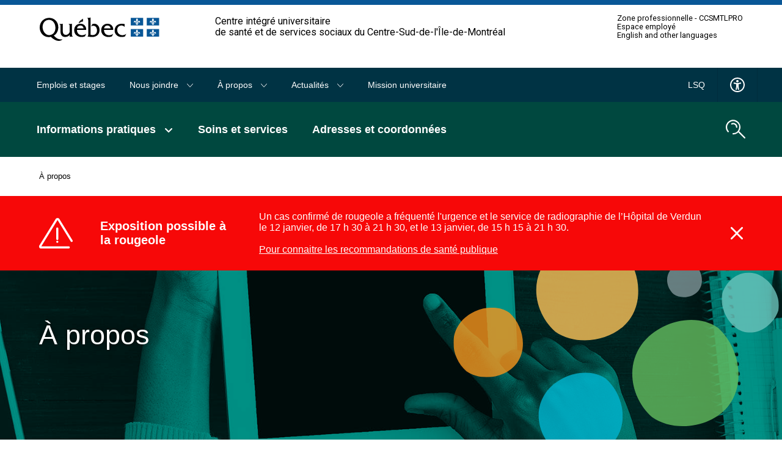

--- FILE ---
content_type: text/html; charset=UTF-8
request_url: https://ciusss-centresudmtl.gouv.qc.ca/propos
body_size: 7440
content:
<!DOCTYPE html>
<html lang="fr" dir="ltr" prefix="og: https://ogp.me/ns#">
<head>
  <script>
    window.didomiConfig = {
      languages: {
        enabled: ['fr'],
        default: 'fr'
      }
    };
  </script>
  <script
  src="https://js.sentry-cdn.com/6fc78b2a7ad4cfd89854fe0d5936282a.min.js"
  crossorigin="anonymous"
  ></script>
  <script type="text/javascript">window.gdprAppliesGlobally = false;
    (function () {
      (function (e, r) {
        var t = document.createElement("link");
        t.rel = "preconnect";
        t.as = "script";
        var n = document.createElement("link");
        n.rel = "dns-prefetch";
        n.as = "script";
        var i = document.createElement("link");
        i.rel = "preload";
        i.as = "script";
        var o = document.createElement("script");
        o.id = "spcloader";
        o.type = "text/javascript";
        o["async"] = true;
        o.charset = "utf-8";
        var a = "https://sdk.privacy-center.org/" + e + "/loader.js?target_type=notice&target=" + r;
        if (window.didomiConfig && window.didomiConfig.user) {
          var c = window.didomiConfig.user;
          var d = c.country;
          var s = c.region;
          if (d) {
            a = a + "&country=" + d;
            if (s) {
              a = a + "&region=" + s
            }
          }
        }
        t.href = "https://sdk.privacy-center.org/";
        n.href = "https://sdk.privacy-center.org/";
        i.href = a;
        o.src = a;
        var l = document.getElementsByTagName("script")[0];
        l.parentNode.insertBefore(t, l);
        l.parentNode.insertBefore(n, l);
        l.parentNode.insertBefore(i, l);
        l.parentNode.insertBefore(o, l)
      })("5bdd8e27-bb6b-4be0-b12b-0b961ece4759", "Jirbii8y")
    })();</script>
  <meta charset="utf-8" />
<link rel="canonical" href="https://ciusss-centresudmtl.gouv.qc.ca/propos" />
<meta property="og:url" content="https://ciusss-centresudmtl.gouv.qc.ca/propos" />
<meta property="og:title" content="À propos" />
<meta property="og:updated_time" content="2025-05-23T14:16:52-04:00" />
<meta property="og:locale" content="en_CA" />
<meta property="og:locale:alternate" content="fr_CA" />
<meta name="twitter:card" content="summary" />
<meta name="twitter:title" content="À propos" />
<meta name="Generator" content="Drupal 10 (https://www.drupal.org)" />
<meta name="MobileOptimized" content="width" />
<meta name="HandheldFriendly" content="true" />
<meta name="viewport" content="width=device-width, initial-scale=1.0" />
<link rel="alternate" hreflang="fr" href="https://ciusss-centresudmtl.gouv.qc.ca/propos" />
<link rel="icon" href="/sites/ciussscsmtl/themes/custom/ciussscsmtl/favicon.ico" type="image/vnd.microsoft.icon" />

  <title>À propos | CIUSSS du Centre-Sud-de-l&#039;Île-de-Montréal</title>
  <link rel="stylesheet" media="all" href="/themes/contrib/stable/css/system/components/align.module.css?t99ymr" />
<link rel="stylesheet" media="all" href="/themes/contrib/stable/css/system/components/fieldgroup.module.css?t99ymr" />
<link rel="stylesheet" media="all" href="/themes/contrib/stable/css/system/components/container-inline.module.css?t99ymr" />
<link rel="stylesheet" media="all" href="/themes/contrib/stable/css/system/components/clearfix.module.css?t99ymr" />
<link rel="stylesheet" media="all" href="/themes/contrib/stable/css/system/components/details.module.css?t99ymr" />
<link rel="stylesheet" media="all" href="/themes/contrib/stable/css/system/components/hidden.module.css?t99ymr" />
<link rel="stylesheet" media="all" href="/themes/contrib/stable/css/system/components/item-list.module.css?t99ymr" />
<link rel="stylesheet" media="all" href="/themes/contrib/stable/css/system/components/js.module.css?t99ymr" />
<link rel="stylesheet" media="all" href="/themes/contrib/stable/css/system/components/nowrap.module.css?t99ymr" />
<link rel="stylesheet" media="all" href="/themes/contrib/stable/css/system/components/position-container.module.css?t99ymr" />
<link rel="stylesheet" media="all" href="/themes/contrib/stable/css/system/components/reset-appearance.module.css?t99ymr" />
<link rel="stylesheet" media="all" href="/themes/contrib/stable/css/system/components/resize.module.css?t99ymr" />
<link rel="stylesheet" media="all" href="/themes/contrib/stable/css/system/components/system-status-counter.css?t99ymr" />
<link rel="stylesheet" media="all" href="/themes/contrib/stable/css/system/components/system-status-report-counters.css?t99ymr" />
<link rel="stylesheet" media="all" href="/themes/contrib/stable/css/system/components/system-status-report-general-info.css?t99ymr" />
<link rel="stylesheet" media="all" href="/themes/contrib/stable/css/system/components/tablesort.module.css?t99ymr" />
<link rel="stylesheet" media="all" href="/modules/contrib/jquery_ui/assets/vendor/jquery.ui/themes/base/core.css?t99ymr" />
<link rel="stylesheet" media="all" href="/modules/contrib/jquery_ui/assets/vendor/jquery.ui/themes/base/datepicker.css?t99ymr" />
<link rel="stylesheet" media="all" href="/libraries/fontawesome/css/all.min.css?t99ymr" />
<link rel="stylesheet" media="all" href="/modules/contrib/jquery_ui/assets/vendor/jquery.ui/themes/base/theme.css?t99ymr" />
<link rel="stylesheet" media="all" href="/modules/contrib/paragraphs/css/paragraphs.unpublished.css?t99ymr" />
<link rel="stylesheet" media="all" href="/sites/ciussscsmtl/themes/custom/ciussscsmtl/css/global-cs.css?t99ymr" />
<link rel="stylesheet" media="all" href="/sites/ciussscsmtl/themes/custom/ciussscsmtl/css/print-cs.css?t99ymr" />

  <script src="/themes/custom/ciusss/dist/output/grunticon.loader.js?t99ymr"></script>
<script src="/themes/custom/ciusss/dist/output/grunticon.init.js?t99ymr"></script>


  <noscript>
    <link href="/sites/ciussscsmtl/themes/custom/ciussscsmtl/dist/output/check.svg/icons5.fallback.css" rel="stylesheet">
  </noscript>
  <meta name="viewport" content="width=device-width, initial-scale=1, maximum-scale=1, user-scalable=no">
  <meta name="facebook-domain-verification" content="8hrd1tskjfdx5hrjjecndhhpu9xyqk" />

      <!-- Google Tag Manager -->
    <script>(function(w,d,s,l,i){w[l]=w[l]||[];w[l].push({'gtm.start':
          new Date().getTime(),event:'gtm.js'});var f=d.getElementsByTagName(s)[0],
        j=d.createElement(s),dl=l!='dataLayer'?'&l='+l:'';j.async=true;j.src=
        'https://www.googletagmanager.com/gtm.js?id='+i+dl;f.parentNode.insertBefore(j,f);
      })(window,document,'script','dataLayer','GTM-K9B36TV');</script>
    <!-- End Google Tag Manager -->
  </head>

<body class="page-propos ciussscsmtl">
  <!-- Google Tag Manager (noscript) -->
  <noscript><iframe src="https://www.googletagmanager.com/ns.html?id=GTM-K9B36TV"
                    height="0" width="0" style="display:none;visibility:hidden"></iframe></noscript>
  <!-- End Google Tag Manager (noscript) -->
<a href="#layout-content" class="skip-main">Passer au contenu principal</a>

  <div class="dialog-off-canvas-main-canvas" data-off-canvas-main-canvas>
    <div id="layout">
  <header id="layout-header">
            <div class="contenu-fluide piv--blanc">
  <div class="contenu-fixe">
    <div class="ligne">
      <div class="d-flex align-items-center">
      </div>
    </div>
    <div class="ligne" id="entetePiv">
      <div class="d-flex align-items-center zone1">
        <a href="/" title="" rel="home" class="piv-logo">
          <img id="pivImage" alt="Logo du gouvernement du Québec et lien vers l'accueil." src="/sites/ciussscsmtl/themes/custom/ciussscsmtl/img/QUEBEC_couleur.svg" width="256" height="72"/>
        </a>
      </div>
      <div class="d-flex align-items-center zone2" lang="fr">
        <div class="identite desktop">Centre intégré universitaire <br/>de santé et de services sociaux du Centre-Sud-de-l'Île-de-Montréal
        </div>
      </div>
      <div class="d-flex justify-content-end align-items-center zone3">
        
        <div class="zoneMenu">
          <div class="toggle_btn" role="button" tabindex="0">
            <span></span>
          </div>
          <div class="menu_mobile nav-piv">
            <div class="menu_mobile--piv">
                              <a href="https://ccsmtlpro.ca" target="_blank">Zone professionnelle - CCSMTLPRO</a>
                              <a href="/espace-employe" data-drupal-link-system-path="node/1516">Espace employé</a>
                              <a href="/propos/services-en-anglais-et-autres-langues" data-drupal-link-system-path="node/1011">English and other languages</a>
                          </div>
          </div>
        </div>
      </div>
    </div>
    <div class="row" id="entetePiv--titre Mobile">
      <div class="titreM mobile">
        <p>Centre intégré universitaire de santé et de services sociaux du Centre-Sud-de-l'Île-de-Montréal</p>
      </div>
    </div>

  </div>
</div>



  <nav class="nav nav-mobile">
  <div class="nav-wrapper">
    <ul>
      <li>
        <a aria-label="Ouvrir le menu mobile" href="#" id="trigger-menu">
          <div class="span-wrapper">
            <span></span>
            <span class="middle"></span>
            <span></span>
          </div>
        </a>
      </li>
      <li>
        <a aria-label="Ouvrir le moteur de recherche" class="search-module-trigger" data-popup-module="search" href=""><span class="picto-magnifying-glass-white"></span></a>
      </li>
    </ul>
  </div>
</nav>




              <div class="navs-wrapper">
          <nav class="nav nav-meta">
  <div class="nav-wrapper">
    <ul class="nav-group-left nav-level-1">
              <li>
                                <a href="/emplois-et-stages" data-drupal-link-system-path="node/216">Emplois et stages</a>
                  </li>
              <li>
                                            <a href="/nous-joindre" title="Nous joindre" class="toggle-submenu" data-nav-level="2" data-drupal-link-system-path="node/214">Nous joindre <span class="icon-arrow-white-small-down"></span></a>
            <nav aria-expanded="false" class="nav-meta-submenu nav-submenu nav-level-2">
              <ul>
                                  <a href="/nous-joindre/renseignement-generaux" title="Vous avez une question et vous ne trouvez pas la réponse sur notre site Web?" data-drupal-link-system-path="node/771">Renseignements généraux</a>
                                  <a href="/nous-joindre/comite-des-usagers" data-drupal-link-system-path="node/4436">Comité des usagers</a>
                                  <a href="/nous-joindre/plainte-maltraitance-satisfaction-et-insatisfaction" data-drupal-link-system-path="node/6056">Plainte, maltraitance, satisfaction et insatisfaction</a>
                                  <a href="/nous-joindre/divulgation-dactes-reprehensibles" data-drupal-link-system-path="node/7781">Divulgation d’actes répréhensibles</a>
                                  <a href="/partager-son-experience" data-drupal-link-system-path="node/4021">Partager son expérience</a>
                                  <a href="/nous-joindre/chacun-son-implication-le-citoyen-un-partenaire-essentiel" data-drupal-link-system-path="node/7776">À chacun son implication : le citoyen, un partenaire essentiel</a>
                                  <a href="/nous-joindre/relations-avec-les-medias" data-drupal-link-system-path="node/796">Relations avec les médias</a>
                                  <a href="/soins-et-services/demande-dacces-au-dossier-de-lusager-et-registre-de-vaccination" data-drupal-link-system-path="node/142">Demande d&#039;accès au dossier de l&#039;usager et registre de vaccination</a>
                                  <a href="/nous-joindre/demande-dacces-linformation" data-drupal-link-system-path="node/806">Demande d&#039;accès à l&#039;information</a>
                                  <a href="/nous-joindre/demande-de-licence-ou-de-cession-des-droits-dauteur" data-drupal-link-system-path="node/7021">Demande de licence ou de cession des droits d’auteur</a>
                                  <a href="/nous-joindre/contacter-le-webmestre" data-drupal-link-system-path="node/801">Contacter le webmestre</a>
                              </ul>
            </nav>
                  </li>
              <li>
                                            <a href="/propos" class="toggle-submenu is-active" data-nav-level="2" data-drupal-link-system-path="node/896" aria-current="page">À propos <span class="icon-arrow-white-small-down"></span></a>
            <nav aria-expanded="false" class="nav-meta-submenu nav-submenu nav-level-2">
              <ul>
                                  <a href="/propos/qui-sommes-nous" data-drupal-link-system-path="node/891">Qui sommes-nous</a>
                                  <a href="/propos/comites-et-conseils" data-drupal-link-system-path="node/841">Comités et conseils</a>
                                  <a href="/propos/grands-projets" data-drupal-link-system-path="node/1131">Grands projets</a>
                                  <a href="/propos/benevolat" data-drupal-link-system-path="node/4386">Bénévolat</a>
                                  <a href="/propos/fondations" data-drupal-link-system-path="node/851">Fondations</a>
                                  <a href="/propos/documentation-et-rapports" data-drupal-link-system-path="node/2106">Documentation et rapports</a>
                                  <a href="/propos/partenariat" data-drupal-link-system-path="node/1121">Partenariat</a>
                                  <a href="/propos/services-en-anglais-et-autres-langues" data-drupal-link-system-path="node/1011">Services en anglais et autres langues</a>
                              </ul>
            </nav>
                  </li>
              <li>
                                            <a href="/actualites" class="toggle-submenu" data-nav-level="2" data-drupal-link-system-path="node/2016">Actualités <span class="icon-arrow-white-small-down"></span></a>
            <nav aria-expanded="false" class="nav-meta-submenu nav-submenu nav-level-2">
              <ul>
                                  <a href="/actualites/nouvelles" data-drupal-link-system-path="node/1111">Nouvelles</a>
                                  <a href="/actualites/communiques-de-presse" data-drupal-link-system-path="node/1966">Communiqués de presse</a>
                              </ul>
            </nav>
                  </li>
              <li>
                                <a href="/mission-universitaire" data-drupal-link-system-path="node/4871">Mission universitaire</a>
                  </li>
          </ul>


    <ul class="nav-group-right nav-level-1">
      <li>
        <a href="/langue-des-signes-quebecoise-lsq-videos">LSQ</a>
      </li>
      <li>
        <a href="/accessibilite">
          <span class="picto-accessibilite"></span>
                  </a>
      </li>
                        </ul>
  </div>
</nav>

  <nav class="nav nav-primary">
  <div class="nav-wrapper">
    <ul class="nav-group-left nav-level-1">
              <li data-link="/informations-pratiques">
                                            <a href="/informations-pratiques" class="toggle-submenu" role="button" data-nav-level="2" data-drupal-link-system-path="node/137">Informations pratiques <span class="icon-arrow-white-small-bold-down"></span></a>
            <nav class="nav-primary-submenu nav-submenu nav-level-2" aria-expanded="false"  aria-label="Navigation principale, sous menu de niveau 2">
              <ul>
                                <li>
                                      <a href="/soins-et-services/aide-aux-victimes-dagression-sexuelle" data-drupal-link-system-path="node/7576">Aide aux victimes d&#039;agression sexuelle</a>
                                                  <li>
                                      <a href="/informations-pratiques/alternatives-lurgence" data-drupal-link-system-path="node/7151">Alternatives à l&#039;urgence</a>
                                                  <li>
                                      <a href="/informations-pratiques/carte-dassurance-maladie" data-drupal-link-system-path="node/2586">Carte d’assurance maladie</a>
                                                  <li>
                                      <a href="/informations-pratiques/frais-de-soins-et-services-pour-les-personnes-non-assurees-par-la-ramq" data-drupal-link-system-path="node/8581">Frais de soins et services pour les personnes non assurées par la RAMQ</a>
                                                  <li>
                                                          <a href="/informations-pratiques/informations-pour-les-familles-et-les-proches" class="toggle-submenu" role="button" data-nav-level="3" data-drupal-link-system-path="node/3916">Informations pour les familles et les proches <span class="icon-arrow-white-medium-right"></span></a>
                    <ul class="nav-primary-submenu nav-submenu nav-level-3" aria-expanded="false"  aria-label="Navigation principale, sous menu de niveau 3">
                                              <li>
                                                                                  <a href="/informations-pratiques/informations-pour-les-familles-et-les-proches/hopitaux" class="toggle-submenu" role="button" data-nav-level="4" data-drupal-link-system-path="node/9741">Hôpitaux <span class="icon-arrow-blue-medium-right" data-grunticon-embed></span></a>
                            <ul class="nav-primary-submenu nav-submenu nav-level-4" aria-expanded="false">
                                                                  <li><a href="/informations-pratiques/informations-pour-les-familles-et-les-proches/hopitaux/horaire-et-consignes-pour-les-visites-dans-nos-hopitaux" data-drupal-link-system-path="node/3931">Horaire et consignes pour les visites dans nos hôpitaux</a></li>
                                                                  <li><a href="/informations-pratiques/informations-pour-les-familles-et-les-proches/hopitaux/protection-des-biens-personnels-dans-nos-hopitaux" data-drupal-link-system-path="node/9736">Protection des biens personnels dans nos hôpitaux</a></li>
                                                                <span class="nav-submenu-background"></span>
                              </ul>
                                                      </li>
                                                <li>
                                                      <a href="/informations-pratiques/informations-pour-les-familles-et-les-proches/prevention-et-controle-des-infections" data-drupal-link-system-path="node/8396">Prévention et contrôle des infections</a>
                                                    </li>
                                                <li>
                                                      <a href="/informations-pratiques/informations-pour-les-familles-et-les-proches/fiches-conseils-et-prevention" data-drupal-link-system-path="node/8281">Fiches conseils et prévention</a>
                                                    </li>
                                                <span class="nav-submenu-background"></span>
                      </ul>
                                                    <li>
                                      <a href="/informations-pratiques/lexique-des-mots-clairs-en-sante" data-drupal-link-system-path="node/8161">Lexique des mots clairs en santé</a>
                                                  <li>
                                                          <a href="/informations-pratiques/sante-au-quotidien" class="toggle-submenu" role="button" data-nav-level="3" data-drupal-link-system-path="node/8886">Santé au quotidien <span class="icon-arrow-white-medium-right"></span></a>
                    <ul class="nav-primary-submenu nav-submenu nav-level-3" aria-expanded="false"  aria-label="Navigation principale, sous menu de niveau 3">
                                              <li>
                                                      <a href="/informations-pratiques/sante-au-quotidien/accident-vasculaire-cerebral-avc" data-drupal-link-system-path="node/7421">Accident vasculaire cérébral (AVC)</a>
                                                    </li>
                                                <li>
                                                      <a href="/informations-pratiques/sante-au-quotidien/sante-et-bien-etre-des-hommes" data-drupal-link-system-path="node/7791">Santé et bien-être des hommes</a>
                                                    </li>
                                                <li>
                                                      <a href="/informations-pratiques/sante-au-quotidien/traumatisme-cranio-cerebral-leger-tccl" data-drupal-link-system-path="node/7716">Traumatisme cranio-cérébral léger (TCCL)</a>
                                                    </li>
                                                <span class="nav-submenu-background"></span>
                      </ul>
                                                    <li>
                                                          <a href="/informations-pratiques/signalement-la-dpj" class="toggle-submenu" role="button" data-nav-level="3" data-drupal-link-system-path="node/756">Signalement à la DPJ <span class="icon-arrow-white-medium-right"></span></a>
                    <ul class="nav-primary-submenu nav-submenu nav-level-3" aria-expanded="false"  aria-label="Navigation principale, sous menu de niveau 3">
                                              <li>
                                                      <a href="/informations-pratiques/signalement-la-dpj/signalement-dun-enfant-la-dpj" data-drupal-link-system-path="node/601">Signalement d&#039;un enfant à la DPJ</a>
                                                    </li>
                                                <li>
                                                      <a href="/informations-pratiques/signalement-la-dpj/etapes-lorsque-votre-enfant-fait-lobjet-dun-signalement-la-dpj" data-drupal-link-system-path="node/761">Étapes lorsque votre enfant fait l&#039;objet d&#039;un signalement à la DPJ</a>
                                                    </li>
                                                <li>
                                                      <a href="/informations-pratiques/signalement-la-dpj/signalement-dun-enfant-par-la-direction-de-lecole" data-drupal-link-system-path="node/766">Signalement d&#039;un enfant par la direction de l&#039;école</a>
                                                    </li>
                                                <span class="nav-submenu-background"></span>
                      </ul>
                                                    <span class="nav-submenu-background"></span>
              </ul>
            </nav>
            <div class="nav-primary-background"></div>
                  </li>
              <li data-link="/soins-et-services">
                                <a href="/soins-et-services" data-drupal-link-system-path="node/138">Soins et services</a>
                  </li>
              <li data-link="/adresses-et-coordonnees">
                                <a href="/adresses-et-coordonnees" data-drupal-link-system-path="node/596">Adresses et coordonnées</a>
                  </li>
          </ul>
    <ul class="nav-group-right nav-level-1">
      <li>
        <a aria-label="search.open_search_engine" href="" class="search-module-trigger">
          <span class="picto-magnifying-glass-white"></span>
        </a>
      </li>
    </ul>
  </div>
</nav>

  <nav class="nav nav-meta">
  <div class="nav-wrapper">
    <ul class="nav-group-left nav-level-1">
              <li>
                                <a href="/emplois-et-stages" data-drupal-link-system-path="node/216">Emplois et stages</a>
                  </li>
              <li>
                                            <a href="/nous-joindre" title="Nous joindre" class="toggle-submenu" data-nav-level="2" data-drupal-link-system-path="node/214">Nous joindre <span class="icon-arrow-white-small-down"></span></a>
            <nav aria-expanded="false" class="nav-meta-submenu nav-submenu nav-level-2">
              <ul>
                                  <a href="/nous-joindre/renseignement-generaux" title="Vous avez une question et vous ne trouvez pas la réponse sur notre site Web?" data-drupal-link-system-path="node/771">Renseignements généraux</a>
                                  <a href="/nous-joindre/comite-des-usagers" data-drupal-link-system-path="node/4436">Comité des usagers</a>
                                  <a href="/nous-joindre/plainte-maltraitance-satisfaction-et-insatisfaction" data-drupal-link-system-path="node/6056">Plainte, maltraitance, satisfaction et insatisfaction</a>
                                  <a href="/nous-joindre/divulgation-dactes-reprehensibles" data-drupal-link-system-path="node/7781">Divulgation d’actes répréhensibles</a>
                                  <a href="/partager-son-experience" data-drupal-link-system-path="node/4021">Partager son expérience</a>
                                  <a href="/nous-joindre/chacun-son-implication-le-citoyen-un-partenaire-essentiel" data-drupal-link-system-path="node/7776">À chacun son implication : le citoyen, un partenaire essentiel</a>
                                  <a href="/nous-joindre/relations-avec-les-medias" data-drupal-link-system-path="node/796">Relations avec les médias</a>
                                  <a href="/soins-et-services/demande-dacces-au-dossier-de-lusager-et-registre-de-vaccination" data-drupal-link-system-path="node/142">Demande d&#039;accès au dossier de l&#039;usager et registre de vaccination</a>
                                  <a href="/nous-joindre/demande-dacces-linformation" data-drupal-link-system-path="node/806">Demande d&#039;accès à l&#039;information</a>
                                  <a href="/nous-joindre/demande-de-licence-ou-de-cession-des-droits-dauteur" data-drupal-link-system-path="node/7021">Demande de licence ou de cession des droits d’auteur</a>
                                  <a href="/nous-joindre/contacter-le-webmestre" data-drupal-link-system-path="node/801">Contacter le webmestre</a>
                              </ul>
            </nav>
                  </li>
              <li>
                                            <a href="/propos" class="toggle-submenu is-active" data-nav-level="2" data-drupal-link-system-path="node/896" aria-current="page">À propos <span class="icon-arrow-white-small-down"></span></a>
            <nav aria-expanded="false" class="nav-meta-submenu nav-submenu nav-level-2">
              <ul>
                                  <a href="/propos/qui-sommes-nous" data-drupal-link-system-path="node/891">Qui sommes-nous</a>
                                  <a href="/propos/comites-et-conseils" data-drupal-link-system-path="node/841">Comités et conseils</a>
                                  <a href="/propos/grands-projets" data-drupal-link-system-path="node/1131">Grands projets</a>
                                  <a href="/propos/benevolat" data-drupal-link-system-path="node/4386">Bénévolat</a>
                                  <a href="/propos/fondations" data-drupal-link-system-path="node/851">Fondations</a>
                                  <a href="/propos/documentation-et-rapports" data-drupal-link-system-path="node/2106">Documentation et rapports</a>
                                  <a href="/propos/partenariat" data-drupal-link-system-path="node/1121">Partenariat</a>
                                  <a href="/propos/services-en-anglais-et-autres-langues" data-drupal-link-system-path="node/1011">Services en anglais et autres langues</a>
                              </ul>
            </nav>
                  </li>
              <li>
                                            <a href="/actualites" class="toggle-submenu" data-nav-level="2" data-drupal-link-system-path="node/2016">Actualités <span class="icon-arrow-white-small-down"></span></a>
            <nav aria-expanded="false" class="nav-meta-submenu nav-submenu nav-level-2">
              <ul>
                                  <a href="/actualites/nouvelles" data-drupal-link-system-path="node/1111">Nouvelles</a>
                                  <a href="/actualites/communiques-de-presse" data-drupal-link-system-path="node/1966">Communiqués de presse</a>
                              </ul>
            </nav>
                  </li>
              <li>
                                <a href="/mission-universitaire" data-drupal-link-system-path="node/4871">Mission universitaire</a>
                  </li>
          </ul>


    <ul class="nav-group-right nav-level-1">
      <li>
        <a href="/langue-des-signes-quebecoise-lsq-videos">LSQ</a>
      </li>
      <li>
        <a href="/accessibilite">
          <span class="picto-accessibilite"></span>
                  </a>
      </li>
                        </ul>
  </div>
</nav>



    <nav role="navigation" aria-labelledby="system-breadcrumb" class="breadcrumb">
    <p id="system-breadcrumb" class="visually-hidden">Fil d'Ariane</p>
    <div class="layout-wrapper">
      <ol>
              <li>
                      À propos
                  </li>
            </ol>
    </div>
  </nav>


  <nav class="nav nav-piv-mobile">
  <div class="nav-wrapper">
    <ul>
              <li><a href="https://ccsmtlpro.ca" target="_blank">Zone professionnelle - CCSMTLPRO</a></li>
              <li><a href="/espace-employe" data-drupal-link-system-path="node/1516">Espace employé</a></li>
              <li><a href="/propos/services-en-anglais-et-autres-langues" data-drupal-link-system-path="node/1011">English and other languages</a></li>
          </ul>
  </div>
</nav>



      </div>
      </header>

  <!--
      /*=-=-=-=-=-=-=-=-=-=-=-=-=-=-=-=-=-=-=-=-=-
                    SEARCH MODULE
      =-=-=-=-=-=-=-=-=-=-=-=-=-=-=-=-=-=-=-=-=-*/
      -->

  <div id="search-module-container" aria-hidden="true">
    <div class="layout-wrapper">
      <div class="search-module">
        <form class="form form-search" action="/recherche" method="get" role="search">
          <a aria-label="Fermer le moteur de recherche" class="btn btn-close btn-noHover btn-close-search" href=""><span
              class="icon-close" aria-hidden="true"></span></a>
          <div class="form-item form-item-search form-item-md">
            <div class="form-item-search-input-wrapper">
              <label for="search" class="visually-hidden">Rechercher</label>
              <input type="text" name="text" id="search" autocomplete="off" readonly placeholder="Que cherchez-vous?">
              <div class="icon-container">
                <span class="loader"></span>
              </div>
              <button class="btn btn-noHover btn-search"><span class="picto-magnifying-glass-blue"></span></button>
            </div>
            <div class="form-search-results-wrapper">
              <div class="form-search-results">
                <p id="nb-search-results"></p>
                <ul class="list list-1-col">
                </ul>
              </div>
            </div>
          </div>
        </form>
      </div>
    </div>
  </div>

  <main id="layout-main">
          <div class="alerts-container">
        <div data-drupal-messages-fallback class="hidden"></div>
<section class="alert alert-local" style="background-color: #f70808;">
  <div class="layout-wrapper">
    <h1 class="h2">
      <span class="picto-alert"></span>  Exposition possible à la rougeole

    </h1>
    <div class="alert-text">
        <p>Un cas confirmé de rougeole a fréquenté l'urgence et le service de radiographie de l’Hôpital de Verdun le 12<nbsp>&nbsp;</nbsp>janvier, de 17<nbsp>&nbsp;</nbsp>h<nbsp>&nbsp;</nbsp>30 à 21<nbsp>&nbsp;</nbsp>h<nbsp>&nbsp;</nbsp>30, et le 13<nbsp>&nbsp;</nbsp>janvier, de 15<nbsp>&nbsp;</nbsp>h<nbsp>&nbsp;</nbsp>15 à 21<nbsp>&nbsp;</nbsp>h<nbsp>&nbsp;</nbsp>30.&nbsp;<br>
&nbsp;<br>
<a href="https://santepubliquemontreal.ca/actualite/avis-la-population-contact-possible-avec-la-rougeole-dans-plusieurs-milieux-montrealais-du-8-au-13-janvier-2026" rel="noopener" target="_blank">Pour connaitre les recommandations de santé publique</a></p>


    </div>
    <button class="btn btn-close btn-noHover">
      <span class="visually-hidden">Fermer l'alerte :   Exposition possible à la rougeole
</span>
      <span class="icon-close" data-grunticon-embed></span>
    </button>
  </div>
</section>


      </div>
                <div class="hero-container hero-container-secondary paragraph paragraph--type--hero paragraph--view-mode--full">
                <div
        class="hero hero-secondary "
        data-background-color="deep-cerulean"
        style="background-image: url('https://ciusss-centresudmtl.gouv.qc.ca/sites/ciussscsmtl/files/styles/hero/public/media/image/APropos.jpg?itok=xXxPh7gi')"
        data-img="https://ciusss-centresudmtl.gouv.qc.ca/sites/ciussscsmtl/files/styles/hero/public/media/image/APropos.jpg?itok=xXxPh7gi"
              >
        <div class="layout-wrapper">
          <div class="hero-content">
            <p class="h2">À propos</p>
            <p></p>
          </div>
        </div>
        <span class="asset-dot asset-dot-hero"></span>
      </div>
      </div>

        <div id="layout-content">
            <div id="section-wrapper" class="">
                  <h1 class="is-visually-hidden">
            À propos
          </h1>
                

  


          <section class="section-content">
      <div class="layout-wrapper">
        

  <div id="paragraph-138901" class="paragraph separator" style="background-color: #d9d9d9;"></div>


      </div>
    </section>
            <section class="section-content">
      <div class="layout-wrapper">
        
  
  

  
  <ul id="paragraph-7761" class="grid paragraph grid-gutter-sm grid-3-col">
            
  <li>
    <div id="paragraph-7716" class="tile tile-arrow paragraph paragraph--type--tile-arrow paragraph--view-mode--default">
              <div class="tile-content-wrapper">
          <a href="/propos/qui-sommes-nous">
            <p class="h2">
              Qui sommes-nous
            </p>
                        
            <span class="icon-arrow-blue-medium-right"></span>
          </a>
        </div>
          </div>
  </li>

  
  <li>
    <div id="paragraph-7721" class="tile tile-arrow paragraph paragraph--type--tile-arrow paragraph--view-mode--default">
              <div class="tile-content-wrapper">
          <a href="/propos/comites-et-conseils">
            <p class="h2">
              Comités et conseils
            </p>
                        
            <span class="icon-arrow-blue-medium-right"></span>
          </a>
        </div>
          </div>
  </li>

  
  <li>
    <div id="paragraph-7726" class="tile tile-arrow paragraph paragraph--type--tile-arrow paragraph--view-mode--default">
              <div class="tile-content-wrapper">
          <a href="/propos/grands-projets">
            <p class="h2">
              Grands projets
            </p>
                        
            <span class="icon-arrow-blue-medium-right"></span>
          </a>
        </div>
          </div>
  </li>

  
  <li>
    <div id="paragraph-7731" class="tile tile-arrow paragraph paragraph--type--tile-arrow paragraph--view-mode--default">
              <div class="tile-content-wrapper">
          <a href="/propos/benevolat">
            <p class="h2">
              Bénévolat
            </p>
                        
            <span class="icon-arrow-blue-medium-right"></span>
          </a>
        </div>
          </div>
  </li>

  
  <li>
    <div id="paragraph-7736" class="tile tile-arrow paragraph paragraph--type--tile-arrow paragraph--view-mode--default">
              <div class="tile-content-wrapper">
          <a href="/propos/fondations">
            <p class="h2">
              Fondations
            </p>
                        
            <span class="icon-arrow-blue-medium-right"></span>
          </a>
        </div>
          </div>
  </li>

  
  <li>
    <div id="paragraph-7741" class="tile tile-arrow paragraph paragraph--type--tile-arrow paragraph--view-mode--default">
              <div class="tile-content-wrapper">
          <a href="/propos/documentation-et-rapports">
            <p class="h2">
              Documentation et rapports
            </p>
                        
            <span class="icon-arrow-blue-medium-right"></span>
          </a>
        </div>
          </div>
  </li>

  
  <li>
    <div id="paragraph-7746" class="tile tile-arrow paragraph paragraph--type--tile-arrow paragraph--view-mode--default">
              <div class="tile-content-wrapper">
          <a href="/propos/partenariat">
            <p class="h2">
              Partenariat
            </p>
                        
            <span class="icon-arrow-blue-medium-right"></span>
          </a>
        </div>
          </div>
  </li>

  
  <li>
    <div id="paragraph-7751" class="tile tile-arrow paragraph paragraph--type--tile-arrow paragraph--view-mode--default">
              <div class="tile-content-wrapper">
          <a href="/propos/services-en-anglais-et-autres-langues">
            <p class="h2">
              Services en anglais et autres langues
            </p>
                        
            <span class="icon-arrow-blue-medium-right"></span>
          </a>
        </div>
          </div>
  </li>


      </ul>


      </div>
    </section>
  





                  <section class="section-content">
            <div class="layout-wrapper">
              <p class="last-update">Dernière mise à jour: 2025-05-23</p>
            </div>
          </section>
              </div>
    </div>
  </main>

      <footer id="layout-footer">
      <section id="footer-tools">
        <div class="layout-wrapper">
          <button class="btn btn-gotop"><span><span>Retourner au haut de la page</span></span><span></span></button>
        </div>
      </section>
        <section id="footer-nav" class="accordions">
  <div class="layout-wrapper">
    <ul class="accordions">
              <li>
                      <h2><a href="/emplois-et-stages" data-drupal-link-system-path="node/216">Emplois et stages</a></h2>
                  </li>
              <li>
                      <h2><a href="/propos" data-drupal-link-system-path="node/896" class="is-active" aria-current="page">À propos</a></h2>
                  </li>
              <li>
                      <h2><a href="/actualites/nouvelles" data-drupal-link-system-path="node/1111">Actualités</a></h2>
                  </li>
            <li><h2><a href="javascript:Didomi.preferences.show()">Options de consentement</a></h2></li>
    </ul>
  </div>
  <span class="asset-dot asset-dot-footer"></span>
</section>



  <section id="footer-bottom">
  <div class="layout-wrapper">
    <div class="flex">
      
              <ul>
              <li>
        <a href="/accessibilite" data-drupal-link-system-path="node/2701">Accessibilité</a>
              </li>
          <li>
        <a href="/politique-de-confidentialite" data-drupal-link-system-path="node/4161">Politique de confidentialité</a>
              </li>
          <li>
        <a href="/plan-du-site" data-drupal-link-system-path="sitemap">Plan du site</a>
              </li>
          <li>
        <a href="/propos/services-en-anglais-et-autres-langues" data-drupal-link-system-path="node/1011">English and other languages</a>
              </li>
          <li>
        <a href="/hopital-chinois-de-montreal" data-drupal-link-system-path="node/416">满地可中华医院</a>
              </li>
        </ul>
  


    </div>
    <ul aria-label="Suivez-nous sur" id="footer-socials">
              <li>
          <a aria-label="Notre page Facebook" target="_blank" href="https://www.facebook.com/ciusss.csmtl/"><span class="picto-facebook-white"></span></a>
        </li>
                          <li>
          <a aria-label="Bluesky" target="_blank" href="https://bsky.app/profile/ciusssducentre-sud.bsky.social"><span class="picto-bluesky-white"></span></a>
        </li>
                    <li>
          <a aria-label="Notre page LinkedIn" target="_blank" href="https://www.linkedin.com/company/ciusss-centre-sud-de-l%27%C3%AEle-de-montr%C3%A9al?trk=company_logo"><span class="picto-linkedin-white"></span></a>
        </li>
                    <li>
          <a aria-label="Notre page Instagram" target="_blank" href="https://www.instagram.com/ciusss.csmtl"><span class="picto-instagram-white"></span></a>
        </li>
                          <li>
          <a aria-label="Notre page Youtube" target="_blank" href="https://www.youtube.com/c/CIUSSSduCentreSuddel%C3%8EledeMontr%C3%A9al"><span class="picto-youtube-white"></span></a>
        </li>
      
    </ul>
  </div>
</section>




  <section id="footer-credits">
  <div class="layout-wrapper">
    <p><a href="https://ciusss-centresudmtl.gouv.qc.ca/" target="_blank"><img src="/sites/ciussscsmtl/themes/custom/ciussscsmtl/logo.png?r=20200309" alt="Logo du CIUSSS du Centre-Sud-de-l'Île-de-Montréal"></a></p>
    <p><a href="https://www.quebec.ca/" target="_blank">© Gouvernement du Québec, 2026</a></p>
  </div>
</section>




    </footer>
  </div>



  </div>


<script type="application/json" data-drupal-selector="drupal-settings-json">{"path":{"baseUrl":"\/","pathPrefix":"","currentPath":"node\/896","currentPathIsAdmin":false,"isFront":false,"currentLanguage":"fr"},"pluralDelimiter":"\u0003","suppressDeprecationErrors":true,"language":"fr","csp":{"nonce":"29B4kaWP-hy5dtk2sVX34A"},"user":{"uid":0,"permissionsHash":"bb491451ae05311ad89fe9bf3230798303437c8c226d8489823db12bb88641f6"}}</script>
<script src="/core/assets/vendor/jquery/jquery.min.js?v=3.7.1"></script>
<script src="/core/assets/vendor/once/once.min.js?v=1.0.1"></script>
<script src="/sites/ciussscsmtl/files/languages/fr_zg4R6A56WS9dqmuG2Nyd9lMeH-QXJeiLt7_OIhwL3BI.js?t99ymr"></script>
<script src="/core/misc/drupalSettingsLoader.js?v=10.6.1"></script>
<script src="/core/misc/drupal.js?v=10.6.1"></script>
<script src="/core/misc/drupal.init.js?v=10.6.1"></script>
<script src="/modules/contrib/jquery_ui/assets/vendor/jquery.ui/ui/version-min.js?v=1.13.2"></script>
<script src="/modules/contrib/jquery_ui/assets/vendor/jquery.ui/ui/keycode-min.js?v=1.13.2"></script>
<script src="/modules/contrib/jquery_ui/assets/vendor/jquery.ui/ui/widgets/datepicker-min.js?v=1.13.2"></script>
<script src="https://maps.googleapis.com/maps/api/js?key=AIzaSyALH4eL9EfwYDwWjvgA7bvxoenzKD_jkgM&amp;channel=100"></script>
<script src="/themes/custom/ciusss/js/helpers/gmap.js?t99ymr"></script>
<script src="/themes/custom/ciusss/js/helpers/infobox.js?t99ymr"></script>
<script src="/themes/custom/ciusss/js/helpers/markerclusterer.js?t99ymr"></script>
<script src="/themes/custom/ciusss/js/helpers/validation.js?t99ymr"></script>
<script src="/themes/custom/ciusss/js/libraries/perfectscrollbar/perfect-scrollbar.jquery.js?t99ymr"></script>
<script src="/themes/custom/ciusss/js/libraries/slick/slick.js?t99ymr"></script>
<script src="/themes/custom/ciusss/js/libraries/select2/select2.js?t99ymr"></script>
<script src="/themes/custom/ciusss/js/libraries/glightbox/glightbox.min.js?t99ymr"></script>
<script src="/themes/custom/ciusss/js/modules/Accordion.js?t99ymr"></script>
<script src="/themes/custom/ciusss/js/modules/Alert.js?t99ymr"></script>
<script src="/themes/custom/ciusss/js/modules/Datepicker.js?t99ymr"></script>
<script src="/themes/custom/ciusss/js/modules/EstablishmentsViewOptions.js?t99ymr"></script>
<script src="/themes/custom/ciusss/js/modules/Filter.js?t99ymr"></script>
<script src="/themes/custom/ciusss/js/modules/Map.js?t99ymr"></script>
<script src="/themes/custom/ciusss/js/modules/Modal.js?t99ymr"></script>
<script src="/themes/custom/ciusss/js/modules/Search.js?t99ymr"></script>
<script src="/themes/custom/ciusss/js/modules/SelectAutocomplete.js?t99ymr"></script>
<script src="/themes/custom/ciusss/js/modules/Slider.js?t99ymr"></script>
<script src="/themes/custom/ciusss/js/modules/Tab.js?t99ymr"></script>
<script src="/themes/custom/ciusss/js/modules/Gallery.js?t99ymr"></script>
<script src="/themes/custom/ciusss/js/modules/Perrcca.js?t99ymr"></script>
<script src="/themes/custom/ciusss/js/router.js?t99ymr"></script>
<script src="/themes/custom/ciusss/js/app.js?t99ymr"></script>
<script src="/themes/custom/ciusss/js/modules/quickexit.js?t99ymr"></script>

</body>
</html>


--- FILE ---
content_type: text/css
request_url: https://ciusss-centresudmtl.gouv.qc.ca/sites/ciussscsmtl/themes/custom/ciussscsmtl/css/global-cs.css?t99ymr
body_size: 39408
content:
@charset "UTF-8";
/*-------------------------------------------------------------------
	Normalize
-------------------------------------------------------------------*/
/*! normalize.css v8.0.0 | MIT License | github.com/necolas/normalize.css */
/* Document
   ========================================================================== */
/**
 * 1. Correct the line height in all browsers.
 * 2. Prevent adjustments of font size after orientation changes in iOS.
 */
@import url("//fonts.googleapis.com/css?family=Roboto%3A300%2C300i%2C400%2C400i%2C500%2C500i%2C700%2C700i");
@import url("//hello.myfonts.net/count/37091e");
html {
  line-height: 1.15;
  /* 1 */
  -webkit-text-size-adjust: 100%;
  /* 2 */ }

/* Sections
   ========================================================================== */
/**
 * Remove the margin in all browsers.
 */
body {
  margin: 0; }

/**
 * Correct the font size and margin on `h1` elements within `section` and
 * `article` contexts in Chrome, Firefox, and Safari.
 */
h1 {
  font-size: 2em;
  margin: 0.67em 0; }

/* Grouping content
   ========================================================================== */
/**
 * 1. Add the correct box sizing in Firefox.
 * 2. Show the overflow in Edge and IE.
 */
hr {
  -webkit-box-sizing: content-box;
          box-sizing: content-box;
  /* 1 */
  height: 0;
  /* 1 */
  overflow: visible;
  /* 2 */ }

/**
 * 1. Correct the inheritance and scaling of font size in all browsers.
 * 2. Correct the odd `em` font sizing in all browsers.
 */
pre {
  font-family: monospace, monospace;
  /* 1 */
  font-size: 1em;
  /* 2 */ }

/* Text-level semantics
   ========================================================================== */
/**
 * Remove the gray background on active links in IE 10.
 */
a {
  background-color: transparent; }

/**
 * 1. Remove the bottom border in Chrome 57-
 * 2. Add the correct text decoration in Chrome, Edge, IE, Opera, and Safari.
 */
abbr[title] {
  border-bottom: none;
  /* 1 */
  text-decoration: underline;
  /* 2 */
  -webkit-text-decoration: underline dotted;
          text-decoration: underline dotted;
  /* 2 */ }

/**
 * Add the correct font weight in Chrome, Edge, and Safari.
 */
b,
strong {
  font-weight: bolder; }

/**
 * 1. Correct the inheritance and scaling of font size in all browsers.
 * 2. Correct the odd `em` font sizing in all browsers.
 */
code,
kbd,
samp {
  font-family: monospace, monospace;
  /* 1 */
  font-size: 1em;
  /* 2 */ }

/**
 * Add the correct font size in all browsers.
 */
small {
  font-size: 80%; }

/**
 * Prevent `sub` and `sup` elements from affecting the line height in
 * all browsers.
 */
sub,
sup {
  font-size: 75%;
  line-height: 0;
  position: relative; }

sub {
  bottom: -0.25em; }

/* Embedded content
   ========================================================================== */
/**
 * Remove the border on images inside links in IE 10.
 */
img {
  border-style: none; }

/* Forms
   ========================================================================== */
/**
 * 1. Change the font styles in all browsers.
 * 2. Remove the margin in Firefox and Safari.
 */
button,
input,
optgroup,
select,
textarea {
  font-family: inherit;
  /* 1 */
  font-size: 100%;
  /* 1 */
  line-height: 1.15;
  /* 1 */
  margin: 0;
  /* 2 */ }

/**
 * Show the overflow in IE.
 * 1. Show the overflow in Edge.
 */
button,
input {
  /* 1 */
  overflow: visible; }

/**
 * Remove the inheritance of text transform in Edge, Firefox, and IE.
 * 1. Remove the inheritance of text transform in Firefox.
 */
button,
select {
  /* 1 */
  text-transform: none; }

/**
 * Correct the inability to style clickable types in iOS and Safari.
 */
button,
[type="button"],
[type="reset"],
[type="submit"] {
  -webkit-appearance: button; }

/**
 * Remove the inner border and padding in Firefox.
 */
button::-moz-focus-inner,
[type="button"]::-moz-focus-inner,
[type="reset"]::-moz-focus-inner,
[type="submit"]::-moz-focus-inner {
  border-style: none;
  padding: 0; }

/**
 * Restore the focus styles unset by the previous rule.
 */
button:-moz-focusring,
[type="button"]:-moz-focusring,
[type="reset"]:-moz-focusring,
[type="submit"]:-moz-focusring {
  outline: 1px dotted ButtonText; }

/**
 * Correct the padding in Firefox.
 */
fieldset {
  padding: 0.35em 0.75em 0.625em; }

/**
 * 1. Correct the text wrapping in Edge and IE.
 * 2. Correct the color inheritance from `fieldset` elements in IE.
 * 3. Remove the padding so developers are not caught out when they zero out
 *    `fieldset` elements in all browsers.
 */
legend {
  -webkit-box-sizing: border-box;
          box-sizing: border-box;
  /* 1 */
  color: inherit;
  /* 2 */
  display: table;
  /* 1 */
  max-width: 100%;
  /* 1 */
  padding: 0;
  /* 3 */
  white-space: normal;
  /* 1 */ }

/**
 * Add the correct vertical alignment in Chrome, Firefox, and Opera.
 */
progress {
  vertical-align: baseline; }

/**
 * Remove the default vertical scrollbar in IE 10+.
 */
textarea {
  overflow: auto; }

/**
 * 1. Add the correct box sizing in IE 10.
 * 2. Remove the padding in IE 10.
 */
[type="checkbox"],
[type="radio"] {
  -webkit-box-sizing: border-box;
          box-sizing: border-box;
  /* 1 */
  padding: 0;
  /* 2 */ }

/**
 * Correct the cursor style of increment and decrement buttons in Chrome.
 */
[type="number"]::-webkit-inner-spin-button,
[type="number"]::-webkit-outer-spin-button {
  height: auto; }

/**
 * 1. Correct the odd appearance in Chrome and Safari.
 * 2. Correct the outline style in Safari.
 */
[type="search"] {
  -webkit-appearance: textfield;
  /* 1 */
  outline-offset: -2px;
  /* 2 */ }

/**
 * Remove the inner padding in Chrome and Safari on macOS.
 */
[type="search"]::-webkit-search-decoration {
  -webkit-appearance: none; }

/**
 * 1. Correct the inability to style clickable types in iOS and Safari.
 * 2. Change font properties to `inherit` in Safari.
 */
::-webkit-file-upload-button {
  -webkit-appearance: button;
  /* 1 */
  font: inherit;
  /* 2 */ }

/* Interactive
   ========================================================================== */
/*
 * Add the correct display in Edge, IE 10+, and Firefox.
 */
details {
  display: block; }

/*
 * Add the correct display in all browsers.
 */
summary {
  display: list-item; }

/* Misc
   ========================================================================== */
/**
 * Add the correct display in IE 10+.
 */
template {
  display: none; }

/**
 * Add the correct display in IE 10.
 */
[hidden] {
  display: none; }

/*-------------------------------------------------------------------
	Variables
-------------------------------------------------------------------*/
/*-------------------------------------------------------------------
	Variables - Centre-Sud
-------------------------------------------------------------------*/
/*-------------------------------------------------------------------
	Variables
-------------------------------------------------------------------*/
/*-------------------------------------------------------------------
	Typography
-------------------------------------------------------------------*/
@media screen and (max-width: 1200px) {
  head {
    font-family: "mq-large 1200px"; }
  body:after {
    content: "mq-large - max-width: 1200px"; } }

@media screen and (max-width: 1200px) {
  head {
    font-family: "mq-default 1200px"; }
  body:after {
    content: "mq-default - max-width: 1200px"; } }

@media screen and (max-width: 968px) {
  head {
    font-family: "mq-tablet 968px"; }
  body:after {
    content: "mq-tablet - max-width: 968px"; } }

@media screen and (max-width: 600px) {
  head {
    font-family: "mq-mobile 600px"; }
  body:after {
    content: "mq-mobile - max-width: 600px"; } }

head {
  clear: both; }
  head title {
    font-family: "mq-large 1200px, mq-default 1200px, mq-tablet 968px, mq-mobile 600px"; }

body:after {
  display: none; }

*[data-usn-if] {
  display: none; }

/*-------------------------------------------------------------------
	Functions
-------------------------------------------------------------------*/
/*-------------------------------------------------------------------
	Functions
-------------------------------------------------------------------*/
/*
	Acts like a php var_dump but with a SASS list or variable
*/
/*
	Calculate the resize ratio of the svg sprite based on the icon provided
	The icon needs at least 4 params (x, y, width, height)
	(optional) w or h based ratio
*/
/*
	Slice a SASS list like php array_slice
*/
/*-------------------------------------------------------------------
	Mixins
-------------------------------------------------------------------*/
/*-------------------------------------------------------------------
	Mixins
-------------------------------------------------------------------*/
/*-------------------------------------------------------------------
	Media queries
-------------------------------------------------------------------*/
/*-------------------------------------------------------------------
	SVG Icons generation
-------------------------------------------------------------------*/
/*-------------------------------------------------------------------
 Viewport sized typography with minimum and maximum values
-------------------------------------------------------------------*/
/*-------------------------------------------------------------------
	Font face
-------------------------------------------------------------------*/
@font-face { }

@font-face {
  font-family: "Oswald-bold";
  src: url(fonts/oswald-bold-webfont.eot);
  src: url(fonts/oswald-bold-webfont.eot?#iefix) format("embedded-opentype"), url(fonts/oswald-bold-webfont.woff) format("woff"), url(fonts/oswald-bold-webfont.ttf) format("truetype"), url(fonts/oswald-bold-webfont.svg#Oswald-bold) format("svg");
  font-weight: normal;
  font-style: normal; }

/* @import must be at top of file, otherwise CSS will not work */
@font-face {
  font-family: "HelveticaNeue-Light";
  src: url(fonts/37091E_0_0.eot);
  src: url(fonts/37091E_0_0.eot?#iefix) format("embedded-opentype"), url(fonts/37091E_0_0.woff) format("woff"), url(fonts/37091E_0_0.ttf) format("truetype"), url(fonts/37091E_0_0.svg#HelveticaNeue-Light) format("svg");
  font-weight: normal;
  font-style: normal; }

@font-face {
  font-family: "HelveticaNeue-Bold";
  src: url(fonts/37091E_1_0.eot);
  src: url(fonts/37091E_1_0.eot?#iefix) format("embedded-opentype"), url(fonts/37091E_1_0.woff) format("woff"), url(fonts/37091E_1_0.ttf) format("truetype"), url(fonts/37091E_1_0.svg#HelveticaNeue-Bold) format("svg");
  font-weight: normal;
  font-style: normal; }

@font-face {
  font-family: "HelveticaNeue";
  src: url(fonts/37091E_2_0.eot);
  src: url(fonts/37091E_2_0.eot?#iefix) format("embedded-opentype"), url(fonts/37091E_2_0.woff) format("woff"), url(fonts/37091E_2_0.ttf) format("truetype"), url(fonts/37091E_2_0.svg#HelveticaNeue) format("svg");
  font-weight: normal;
  font-style: normal; }

/*-------------------------------------------------------------------
	Global
-------------------------------------------------------------------*/
html {
  -webkit-box-sizing: border-box;
          box-sizing: border-box;
  font-size: 62.5%;
  height: 100%;
  overflow-x: hidden;
  overflow-y: scroll;
  width: 100vw; }
  html a.prime-pdf-icon:after {
    content: "";
    display: inline-block;
    margin-right: -5px;
    vertical-align: middle;
    background-image: url(../svg/icons/prime-file-pdf.svg);
    height: 20px;
    width: 25px;
    background-size: contain;
    background-repeat: no-repeat; }
  html a.prime-excel-icon:after {
    content: "";
    display: inline-block;
    margin-right: -5px;
    vertical-align: middle;
    background-image: url(../svg/icons/prime-excel-pdf.svg);
    height: 20px;
    width: 25px;
    background-size: contain;
    background-repeat: no-repeat; }
  html a.prime-word-icon:after {
    content: "";
    display: inline-block;
    margin-right: -5px;
    vertical-align: middle;
    background-image: url(../svg/icons/prime-file-word.svg);
    height: 20px;
    width: 25px;
    background-size: contain;
    background-repeat: no-repeat; }
  html a.prime-externel-link-icon:after {
    content: "";
    display: inline-block;
    margin-right: -5px;
    vertical-align: middle;
    background-image: url(../svg/icons/prime-file-externel-link.svg);
    height: 20px;
    width: 25px;
    background-size: contain;
    background-repeat: no-repeat; }
  html a.prime-zip-icon:after {
    content: "";
    display: inline-block;
    margin-right: -5px;
    vertical-align: middle;
    background-image: url(../svg/icons/prime-file-zip.svg);
    height: 20px;
    width: 25px;
    background-size: contain;
    background-repeat: no-repeat; }
  html a.prime-image-icon:after {
    content: "";
    display: inline-block;
    margin-right: -5px;
    vertical-align: middle;
    background-image: url(../svg/icons/prime-file-image.svg);
    height: 20px;
    width: 25px;
    background-size: contain;
    background-repeat: no-repeat; }
  html a.prime-ppt-icon:after {
    content: "";
    display: inline-block;
    margin-right: -5px;
    vertical-align: middle;
    background-image: url(../svg/icons/prime-file-ppt.svg);
    height: 20px;
    width: 25px;
    background-size: contain;
    background-repeat: no-repeat; }
  html body {
    color: #000000;
    font-family: Arial, Helvetica, sans-serif;
    font-weight: normal;
    margin: 0;
    font-size: 16px;
    font-size: 1.6rem;
    /* Adjust font size */
    font-size: 100%;
    -webkit-text-size-adjust: 100%;
    /* Font varient */
    font-variant-ligatures: none;
    -webkit-font-variant-ligatures: none;
    /* Smoothing */
    text-rendering: optimizeLegibility;
    -moz-osx-font-smoothing: grayscale;
    font-smoothing: antialiased;
    -webkit-font-smoothing: antialiased;
    text-shadow: rgba(0, 0, 0, 0.01) 0 0 1px;
    /* Style du bouton */
    /* Style de l'icône SVG */
    /* Style au survol */
    /* Supprime le contour de focus */
    font-size: 16px;
    font-size: 1.6rem; }
    html body #quick-exit-button {
      position: fixed;
      bottom: 80px;
      right: 20px;
      background-color: #cb381f;
      /* Couleur rouge */
      color: #fff;
      /* Texte blanc */
      border: none;
      padding: 8px 16px;
      /* Marges internes */
      font-size: 16px;
      font-family: Arial, sans-serif;
      /* Police standard */
      font-weight: bold;
      /* Texte en gras */
      cursor: pointer;
      z-index: 1000;
      border-radius: 5px;
      /* Coins arrondis */
      display: -webkit-inline-box;
      display: -ms-inline-flexbox;
      display: inline-flex;
      /* Alignement flex */
      -webkit-box-align: center;
          -ms-flex-align: center;
              align-items: center;
      /* Centrage vertical */
      gap: 8px;
      /* Espace entre l'icône et le texte */ }
    html body .quick-exit-icon {
      width: 40px;
      /* Largeur de l'icône */
      height: 40px;
      /* Hauteur de l'icône */
      display: inline-block; }
    html body #quick-exit-button:hover {
      opacity: 0.7; }
    html body #quick-exit-button:focus {
      outline: none; }
    @media only screen and (max-width: 1200px) {
      html body {
        font-size: 14px;
        font-size: 1.4rem; } }

*, *:before, *:after {
  -webkit-box-sizing: inherit;
          box-sizing: inherit; }

blockquote {
  margin: 0; }

h1, .h1 {
  margin: 0 0 40px 0;
  padding: 0;
  font-size: 36px;
  font-size: 3.6rem; }

h2, table caption, .h2 {
  font-weight: 100;
  margin: 0 0 20px 0;
  padding: 0;
  font-size: 30px;
  font-size: 3rem; }

h3, .h3 {
  margin: 0 0 20px 0;
  padding: 0;
  font-size: 24px; }

h4, .h4, h5, .h5, h6, .h6 {
  margin: 0 0 15px 0;
  padding: 0;
  font-size: 20px; }

p, .p {
  overflow-wrap: break-word;
  margin: 0 0;
  font-size: 16px;
  font-size: 1.6rem; }
  @media only screen and (max-width: 600px) {
    p, .p {
      font-size: 24px;
      font-size: 2.4rem; } }

a {
  text-decoration: none;
  color: #0080A3; }
  a[href^="mailto"] {
    word-break: break-all; }

ul, ol {
  margin: 0 0;
  padding: 0; }
  ul li, ol li {
    margin: 0 0;
    list-style: none; }
    ul li > *, ol li > * {
      vertical-align: top; }
    ul li > strong, ul li b, ul li i, ol li > strong, ol li b, ol li i {
      vertical-align: middle; }

img {
  border: 0;
  display: block;
  height: auto;
  outline: 0;
  max-width: 100%; }

select.form-control {
  color: #000000; }

figure {
  -webkit-margin-before: 0;
          margin-block-start: 0;
  -webkit-margin-after: 0;
          margin-block-end: 0;
  -webkit-margin-start: 0;
          margin-inline-start: 0;
  -webkit-margin-end: 0;
          margin-inline-end: 0; }

figcaption {
  color: rgba(0, 0, 0, 0.5);
  font-size: 14px;
  font-size: 1.4rem; }

h1:empty, h2:empty, table caption:empty, h3:empty, h4:empty, h5:empty, h6:empty, a:empty, p:empty, li:empty {
  display: none !important; }

/*-------------------------------------------------------------------
	BASE LAYOUT ZONES
-------------------------------------------------------------------*/
#node-options {
  background-color: rgba(37, 17, 41, 0.85);
  bottom: 0;
  position: fixed;
  width: 100%;
  z-index: 10; }
  #node-options ul {
    display: -webkit-box;
    display: -ms-flexbox;
    display: flex;
    -ms-flex-pack: distribute;
        justify-content: space-around; }
    #node-options ul li {
      -ms-flex-preferred-size: 0;
          flex-basis: 0;
      -webkit-box-flex: 1;
          -ms-flex-positive: 1;
              flex-grow: 1;
      text-align: center; }
      #node-options ul li:last-child {
        border-right: none; }
      #node-options ul li a {
        background: #2D2D2D;
        color: #bbb;
        display: block;
        padding: 15px;
        -webkit-transition: all 0.2s ease;
        transition: all 0.2s ease;
        width: 100%;
        font-size: 13px;
        font-size: 1.3rem; }
        #node-options ul li a:hover {
          background: #0084d7;
          color: #FFFFFF; }

.section-content.section-node-content .layout-wrapper, .section-content.section-node-content .news-categories {
  background-color: white; }

a.skip-main {
  height: 1px;
  left: -999px;
  overflow: hidden;
  position: absolute;
  top: 0;
  width: 1px;
  z-index: -999; }

a.skip-main:focus, a.skip-main:active {
  background-color: #000;
  border: 4px solid yellow;
  border-radius: 15px;
  color: #fff;
  font-size: 1.2em;
  height: auto;
  left: auto;
  overflow: auto;
  margin: 20px 15%;
  padding: 5px;
  text-align: center;
  top: 0;
  width: 70%;
  z-index: 999; }
  @media only screen and (min-width: 969px) {
    a.skip-main:focus, a.skip-main:active {
      margin: 10px 35%;
      width: 30%; } }

.layout-wrapper, .news-categories {
  margin: 0 auto;
  max-width: 1200px;
  text-align: left;
  width: 90%; }

#layout-content {
  position: relative;
  z-index: 3; }

.last-update {
  float: right;
  font-size: 14px;
  font-size: 1.4rem; }

#layout-footer #footer-tools .layout-wrapper, #layout-footer #footer-tools .news-categories {
  text-align: right; }
  @media only screen and (max-width: 968px) {
    #layout-footer #footer-tools .layout-wrapper, #layout-footer #footer-tools .news-categories {
      text-align: center; } }

#layout-footer #footer-top {
  background-color: #007F4E;
  background-image: url("../img/footer-img.jpg");
  background-size: cover;
  background-position: center;
  color: white;
  padding: 100px 0 130px 0; }
  @supports (mix-blend-mode: multiply) {
    #layout-footer #footer-top {
      background-blend-mode: multiply; } }
  #layout-footer #footer-top:after {
    background: #007F4E;
    content: '';
    display: block;
    height: 100%;
    left: 0;
    opacity: 0.7;
    position: absolute;
    top: 0;
    width: 100%; }
    @supports (mix-blend-mode: multiply) {
      #layout-footer #footer-top:after {
        content: none; } }
  @media only screen and (max-width: 600px) {
    #layout-footer #footer-top {
      padding: 55px 0 65px 0; } }
  #layout-footer #footer-top h2, #layout-footer #footer-top table caption, table #layout-footer #footer-top caption {
    font-weight: 100;
    text-align: center;
    font-size: 30px;
    font-size: 3rem; }
    @media only screen and (max-width: 600px) {
      #layout-footer #footer-top h2, #layout-footer #footer-top table caption, table #layout-footer #footer-top caption {
        font-size: 20px;
        font-size: 2rem; } }
  #layout-footer #footer-top ul {
    display: -webkit-box;
    display: -ms-flexbox;
    display: flex;
    -webkit-box-pack: justify;
        -ms-flex-pack: justify;
            justify-content: space-between;
    margin-top: 80px; }
    @media only screen and (max-width: 968px) {
      #layout-footer #footer-top ul {
        -webkit-box-orient: vertical;
        -webkit-box-direction: normal;
            -ms-flex-direction: column;
                flex-direction: column; } }
    @media only screen and (max-width: 600px) {
      #layout-footer #footer-top ul {
        margin-top: 45px; } }
    #layout-footer #footer-top ul li {
      width: 26.25%;
      display: -webkit-box;
      display: -ms-flexbox;
      display: flex;
      -webkit-box-pack: justify;
          -ms-flex-pack: justify;
              justify-content: space-between; }
      @media only screen and (max-width: 968px) {
        #layout-footer #footer-top ul li {
          width: 100%;
          -webkit-box-pack: center;
              -ms-flex-pack: center;
                  justify-content: center;
          padding: 15px 0; } }
      #layout-footer #footer-top ul li div {
        width: 75%;
        -webkit-box-sizing: border-box;
                box-sizing: border-box; }
        @media only screen and (max-width: 968px) {
          #layout-footer #footer-top ul li div {
            width: auto;
            padding-left: 5%; } }
        #layout-footer #footer-top ul li div h3 {
          font-size: 24px;
          font-size: 2.4rem;
          width: 75%;
          line-height: 1; }
          @media only screen and (max-width: 968px) {
            #layout-footer #footer-top ul li div h3 {
              margin-bottom: 5px; } }
          @media only screen and (max-width: 600px) {
            #layout-footer #footer-top ul li div h3 {
              font-size: 20px;
              font-size: 2rem; } }
          #layout-footer #footer-top ul li div h3 a {
            color: white; }
        #layout-footer #footer-top ul li div p {
          font-size: 18px;
          font-size: 1.8rem; }
          @media only screen and (max-width: 600px) {
            #layout-footer #footer-top ul li div p {
              font-size: 14px;
              font-size: 1.4rem; } }

#layout-footer #footer-nav {
  background-color: #152525;
  padding: 70px 0;
  position: relative;
  overflow: hidden; }
  @media only screen and (max-width: 600px) {
    #layout-footer #footer-nav {
      padding: 35px 0; } }
  #layout-footer #footer-nav .layout-wrapper .accordions, #layout-footer #footer-nav .news-categories .accordions {
    display: -webkit-box;
    display: -ms-flexbox;
    display: flex;
    -ms-flex-wrap: wrap;
        flex-wrap: wrap;
    -webkit-box-pack: justify;
        -ms-flex-pack: justify;
            justify-content: space-between; }
    @media only screen and (max-width: 600px) {
      #layout-footer #footer-nav .layout-wrapper .accordions, #layout-footer #footer-nav .news-categories .accordions {
        -webkit-box-orient: vertical;
        -webkit-box-direction: normal;
            -ms-flex-direction: column;
                flex-direction: column; } }
    #layout-footer #footer-nav .layout-wrapper .accordions > li, #layout-footer #footer-nav .news-categories .accordions > li {
      width: 13.75%;
      position: relative;
      z-index: 2; }
      @media only screen and (max-width: 968px) {
        #layout-footer #footer-nav .layout-wrapper .accordions > li, #layout-footer #footer-nav .news-categories .accordions > li {
          width: 50%;
          margin-bottom: 30px; } }
      @media only screen and (max-width: 600px) {
        #layout-footer #footer-nav .layout-wrapper .accordions > li, #layout-footer #footer-nav .news-categories .accordions > li {
          width: 100%;
          margin-bottom: 0; } }
      #layout-footer #footer-nav .layout-wrapper .accordions > li h2, #layout-footer #footer-nav .news-categories .accordions > li h2, #layout-footer #footer-nav .layout-wrapper .accordions > li table caption, table #layout-footer #footer-nav .layout-wrapper .accordions > li caption, #layout-footer #footer-nav .news-categories .accordions > li table caption, table #layout-footer #footer-nav .news-categories .accordions > li caption {
        font-weight: normal;
        margin-bottom: 0;
        padding-bottom: 15px;
        font-size: 18px;
        font-size: 1.8rem; }
        @media only screen and (max-width: 600px) {
          #layout-footer #footer-nav .layout-wrapper .accordions > li h2, #layout-footer #footer-nav .news-categories .accordions > li h2, #layout-footer #footer-nav .layout-wrapper .accordions > li table caption, table #layout-footer #footer-nav .layout-wrapper .accordions > li caption, #layout-footer #footer-nav .news-categories .accordions > li table caption, table #layout-footer #footer-nav .news-categories .accordions > li caption {
            font-weight: 500;
            padding: 0;
            pointer-events: visible;
            font-size: 20px;
            font-size: 2rem; } }
        #layout-footer #footer-nav .layout-wrapper .accordions > li h2 a, #layout-footer #footer-nav .news-categories .accordions > li h2 a, #layout-footer #footer-nav .layout-wrapper .accordions > li table caption a, table #layout-footer #footer-nav .layout-wrapper .accordions > li caption a, #layout-footer #footer-nav .news-categories .accordions > li table caption a, table #layout-footer #footer-nav .news-categories .accordions > li caption a {
          color: #FFFFFF;
          text-shadow: 0 0 2px black, 0 0 5px #000000a1; }
          @media only screen and (max-width: 600px) {
            #layout-footer #footer-nav .layout-wrapper .accordions > li h2 a, #layout-footer #footer-nav .news-categories .accordions > li h2 a, #layout-footer #footer-nav .layout-wrapper .accordions > li table caption a, table #layout-footer #footer-nav .layout-wrapper .accordions > li caption a, #layout-footer #footer-nav .news-categories .accordions > li table caption a, table #layout-footer #footer-nav .news-categories .accordions > li caption a {
              padding: 15px 0;
              display: -webkit-box;
              display: -ms-flexbox;
              display: flex;
              -webkit-box-pack: justify;
                  -ms-flex-pack: justify;
                      justify-content: space-between;
              -webkit-box-align: center;
                  -ms-flex-align: center;
                      align-items: center; } }
          #layout-footer #footer-nav .layout-wrapper .accordions > li h2 a span, #layout-footer #footer-nav .news-categories .accordions > li h2 a span, #layout-footer #footer-nav .layout-wrapper .accordions > li table caption a span, table #layout-footer #footer-nav .layout-wrapper .accordions > li caption a span, #layout-footer #footer-nav .news-categories .accordions > li table caption a span, table #layout-footer #footer-nav .news-categories .accordions > li caption a span {
            display: none; }
            @media only screen and (max-width: 600px) {
              #layout-footer #footer-nav .layout-wrapper .accordions > li h2 a span, #layout-footer #footer-nav .news-categories .accordions > li h2 a span, #layout-footer #footer-nav .layout-wrapper .accordions > li table caption a span, table #layout-footer #footer-nav .layout-wrapper .accordions > li caption a span, #layout-footer #footer-nav .news-categories .accordions > li table caption a span, table #layout-footer #footer-nav .news-categories .accordions > li caption a span {
                display: block; } }
      #layout-footer #footer-nav .layout-wrapper .accordions > li ul, #layout-footer #footer-nav .news-categories .accordions > li ul {
        display: block;
        margin-bottom: 30px; }
        @media only screen and (min-width: 601px) {
          #layout-footer #footer-nav .layout-wrapper .accordions > li ul, #layout-footer #footer-nav .news-categories .accordions > li ul {
            display: block !important; } }
        @media only screen and (max-width: 600px) {
          #layout-footer #footer-nav .layout-wrapper .accordions > li ul, #layout-footer #footer-nav .news-categories .accordions > li ul {
            display: none; } }
        #layout-footer #footer-nav .layout-wrapper .accordions > li ul li, #layout-footer #footer-nav .news-categories .accordions > li ul li {
          padding-bottom: 15px; }
          #layout-footer #footer-nav .layout-wrapper .accordions > li ul li:last-child, #layout-footer #footer-nav .news-categories .accordions > li ul li:last-child {
            padding-bottom: 0; }
          #layout-footer #footer-nav .layout-wrapper .accordions > li ul li a, #layout-footer #footer-nav .news-categories .accordions > li ul li a {
            color: #FFFFFF;
            font-weight: bold;
            font-size: 14px;
            font-size: 1.4rem; }

#layout-footer #footer-bottom {
  background-color: #000000;
  padding: 15px 0;
  font-size: 14px;
  font-size: 1.4rem; }
  #layout-footer #footer-bottom .layout-wrapper, #layout-footer #footer-bottom .news-categories {
    display: -webkit-box;
    display: -ms-flexbox;
    display: flex;
    -webkit-box-pack: justify;
        -ms-flex-pack: justify;
            justify-content: space-between; }
    @media only screen and (max-width: 600px) {
      #layout-footer #footer-bottom .layout-wrapper, #layout-footer #footer-bottom .news-categories {
        -webkit-box-orient: vertical;
        -webkit-box-direction: normal;
            -ms-flex-direction: column;
                flex-direction: column; } }
    #layout-footer #footer-bottom .layout-wrapper ul, #layout-footer #footer-bottom .news-categories ul {
      display: -webkit-box;
      display: -ms-flexbox;
      display: flex;
      -webkit-box-align: center;
          -ms-flex-align: center;
              align-items: center; }
      @media only screen and (max-width: 600px) {
        #layout-footer #footer-bottom .layout-wrapper ul:first-child, #layout-footer #footer-bottom .news-categories ul:first-child {
          -webkit-box-orient: vertical;
          -webkit-box-direction: normal;
              -ms-flex-direction: column;
                  flex-direction: column;
          -webkit-box-align: start;
              -ms-flex-align: start;
                  align-items: flex-start;
          padding-bottom: 15px; } }
      #layout-footer #footer-bottom .layout-wrapper ul:first-child li, #layout-footer #footer-bottom .news-categories ul:first-child li {
        padding-right: 25px; }
        @media only screen and (max-width: 600px) {
          #layout-footer #footer-bottom .layout-wrapper ul:first-child li, #layout-footer #footer-bottom .news-categories ul:first-child li {
            padding-bottom: 15px; } }
      #layout-footer #footer-bottom .layout-wrapper ul:last-child li, #layout-footer #footer-bottom .news-categories ul:last-child li {
        padding-right: 35px; }
      #layout-footer #footer-bottom .layout-wrapper ul li a, #layout-footer #footer-bottom .news-categories ul li a {
        color: white; }
  #layout-footer #footer-bottom #footer-socials {
    display: -webkit-box;
    display: -ms-flexbox;
    display: flex;
    -ms-flex-wrap: wrap;
        flex-wrap: wrap;
    max-width: 170px; }
    #layout-footer #footer-bottom #footer-socials li {
      margin: 7px 0; }

#layout-footer #footer-credits {
  padding: 25px 0; }
  #layout-footer #footer-credits p {
    text-align: center; }
    #layout-footer #footer-credits p:first-child {
      margin-bottom: 10px; }
      #layout-footer #footer-credits p:first-child img {
        display: inline-block;
        width: auto; }
    #layout-footer #footer-credits p a {
      color: black;
      font-size: 14px;
      font-size: 1.4rem; }

/* perfect-scrollbar v0.7.1 */
.ps {
  -ms-touch-action: auto;
  touch-action: auto;
  overflow: hidden !important;
  -ms-overflow-style: none; }

@supports (-ms-overflow-style: none) {
  .ps {
    overflow: auto !important; } }

@media screen and (-ms-high-contrast: active), (-ms-high-contrast: none) {
  .ps {
    overflow: auto !important; } }

.ps.ps--active-x > .ps__scrollbar-x-rail,
.ps.ps--active-y > .ps__scrollbar-y-rail {
  display: block;
  background-color: transparent; }

.ps.ps--in-scrolling.ps--x > .ps__scrollbar-x-rail {
  background-color: #eee;
  opacity: 0.9; }

.ps.ps--in-scrolling.ps--x > .ps__scrollbar-x-rail > .ps__scrollbar-x {
  background-color: #999;
  height: 11px; }

.ps.ps--in-scrolling.ps--y > .ps__scrollbar-y-rail {
  background-color: #eee;
  opacity: 0.9; }

.ps.ps--in-scrolling.ps--y > .ps__scrollbar-y-rail > .ps__scrollbar-y {
  background-color: #999;
  width: 11px; }

.ps > .ps__scrollbar-x-rail {
  display: none;
  position: absolute;
  /* please don't change 'position' */
  opacity: 0;
  -webkit-transition: background-color .2s linear, opacity .2s linear;
  transition: background-color .2s linear, opacity .2s linear;
  bottom: 0px;
  /* there must be 'bottom' for ps__scrollbar-x-rail */
  height: 15px; }

.ps > .ps__scrollbar-x-rail > .ps__scrollbar-x {
  position: absolute;
  /* please don't change 'position' */
  background-color: #aaa;
  border-radius: 6px;
  -webkit-transition: background-color .2s linear, height .2s linear, width .2s ease-in-out, border-radius .2s ease-in-out;
  transition: background-color .2s linear, height .2s linear, width .2s ease-in-out, border-radius .2s ease-in-out;
  bottom: 2px;
  /* there must be 'bottom' for ps__scrollbar-x */
  height: 6px; }

.ps > .ps__scrollbar-x-rail:hover > .ps__scrollbar-x, .ps > .ps__scrollbar-x-rail:active > .ps__scrollbar-x {
  height: 11px; }

.ps > .ps__scrollbar-y-rail {
  display: none;
  padding: 0 !important;
  position: absolute;
  /* please don't change 'position' */
  opacity: 0;
  -webkit-transition: background-color .2s linear, opacity .2s linear;
  transition: background-color .2s linear, opacity .2s linear;
  right: 0;
  /* there must be 'right' for ps__scrollbar-y-rail */
  width: 15px !important; }

.ps > .ps__scrollbar-y-rail > .ps__scrollbar-y {
  position: absolute;
  /* please don't change 'position' */
  background-color: #aaa;
  border-radius: 6px;
  -webkit-transition: background-color .2s linear, height .2s linear, width .2s ease-in-out, border-radius .2s ease-in-out;
  transition: background-color .2s linear, height .2s linear, width .2s ease-in-out, border-radius .2s ease-in-out;
  right: 2px;
  /* there must be 'right' for ps__scrollbar-y */
  width: 6px; }

.ps > .ps__scrollbar-y-rail:hover > .ps__scrollbar-y, .ps > .ps__scrollbar-y-rail:active > .ps__scrollbar-y {
  width: 11px; }

.ps:hover.ps--in-scrolling.ps--x > .ps__scrollbar-x-rail {
  background-color: #eee;
  opacity: 0.9; }

.ps:hover.ps--in-scrolling.ps--x > .ps__scrollbar-x-rail > .ps__scrollbar-x {
  background-color: #999;
  height: 11px; }

.ps:hover.ps--in-scrolling.ps--y > .ps__scrollbar-y-rail {
  background-color: #eee;
  opacity: 0.9; }

.ps:hover.ps--in-scrolling.ps--y > .ps__scrollbar-y-rail > .ps__scrollbar-y {
  background-color: #999;
  width: 11px; }

.ps:hover > .ps__scrollbar-x-rail,
.ps:hover > .ps__scrollbar-y-rail {
  opacity: 0.6; }

.ps:hover > .ps__scrollbar-x-rail:hover {
  background-color: #eee;
  opacity: 0.9; }

.ps:hover > .ps__scrollbar-x-rail:hover > .ps__scrollbar-x {
  background-color: #999; }

.ps:hover > .ps__scrollbar-y-rail:hover {
  background-color: #eee;
  opacity: 0.9; }

.ps:hover > .ps__scrollbar-y-rail:hover > .ps__scrollbar-y {
  background-color: #999; }

@custom-media --small-viewport (width >=576px);
@custom-media --medium-small-viewport (width > 768px);
@custom-media --medium-viewport (width >=992px);
@custom-media --large-viewport (width >=1200px);
.glightbox-container {
  width: 100%;
  height: 100%;
  position: fixed;
  top: 0;
  left: 0;
  z-index: 999999 !important;
  overflow: hidden;
  -ms-touch-action: none;
      touch-action: none;
  -webkit-text-size-adjust: 100%;
     -moz-text-size-adjust: 100%;
      -ms-text-size-adjust: 100%;
          text-size-adjust: 100%;
  -webkit-backface-visibility: hidden;
          backface-visibility: hidden;
  outline: none; }
  .glightbox-container.inactive {
    display: none; }
  .glightbox-container .gcontainer {
    position: relative;
    width: 100%;
    height: 100%;
    z-index: 9999;
    overflow: hidden; }
  .glightbox-container .gslider {
    -webkit-transition: -webkit-transform 0.4s ease;
    transition: -webkit-transform 0.4s ease;
    transition: transform 0.4s ease;
    transition: transform 0.4s ease, -webkit-transform 0.4s ease;
    height: 100%;
    left: 0;
    top: 0;
    width: 100%;
    position: relative;
    overflow: hidden;
    display: -webkit-box !important;
    display: -ms-flexbox !important;
    display: flex !important;
    -webkit-box-pack: center;
        -ms-flex-pack: center;
            justify-content: center;
    -webkit-box-align: center;
        -ms-flex-align: center;
            align-items: center;
    -webkit-transform: translate3d(0, 0, 0);
            transform: translate3d(0, 0, 0); }
  .glightbox-container .gslide {
    width: 100%;
    position: absolute;
    -webkit-user-select: none;
       -moz-user-select: none;
        -ms-user-select: none;
            user-select: none;
    display: -webkit-box;
    display: -ms-flexbox;
    display: flex;
    -webkit-box-align: center;
        -ms-flex-align: center;
            align-items: center;
    -webkit-box-pack: center;
        -ms-flex-pack: center;
            justify-content: center;
    opacity: 0; }
    .glightbox-container .gslide.current {
      opacity: 1;
      z-index: 99999;
      position: relative; }
    .glightbox-container .gslide.prev {
      opacity: 1;
      z-index: 9999; }
  .glightbox-container .gslide-inner-content {
    width: 100%; }
  .glightbox-container .ginner-container {
    position: relative;
    width: 100%;
    display: -webkit-box;
    display: -ms-flexbox;
    display: flex;
    -webkit-box-pack: center;
        -ms-flex-pack: center;
            justify-content: center;
    -webkit-box-orient: vertical;
    -webkit-box-direction: normal;
        -ms-flex-direction: column;
            flex-direction: column;
    max-width: 100%;
    margin: auto;
    height: 100vh; }
    .glightbox-container .ginner-container.gvideo-container {
      width: 100%; }
    @media (--medium-small-viewport) {
      .glightbox-container .ginner-container {
        width: auto;
        height: auto;
        -webkit-box-orient: horizontal;
        -webkit-box-direction: normal;
            -ms-flex-direction: row;
                flex-direction: row; } }
    .glightbox-container .ginner-container.desc-bottom, .glightbox-container .ginner-container.desc-top {
      -webkit-box-orient: vertical;
      -webkit-box-direction: normal;
          -ms-flex-direction: column;
              flex-direction: column; }
    .glightbox-container .ginner-container.desc-left, .glightbox-container .ginner-container.desc-right {
      max-width: 100% !important; }
    @media (--medium-small-viewport) {
      .glightbox-container .ginner-container.desc-top .gslide-description {
        -webkit-box-ordinal-group: 1;
            -ms-flex-order: 0;
                order: 0; }
      .glightbox-container .ginner-container.desc-top .gslide-image,
      .glightbox-container .ginner-container.desc-top .gslide-image img {
        -webkit-box-ordinal-group: 2;
            -ms-flex-order: 1;
                order: 1; } }
    @media (--medium-small-viewport) {
      .glightbox-container .ginner-container.desc-left .gslide-description {
        -webkit-box-ordinal-group: 1;
            -ms-flex-order: 0;
                order: 0; }
      .glightbox-container .ginner-container.desc-left .gslide-image {
        -webkit-box-ordinal-group: 2;
            -ms-flex-order: 1;
                order: 1; } }

.gslide iframe,
.gslide video {
  outline: none !important;
  border: none;
  min-height: 165px;
  -webkit-overflow-scrolling: touch;
  -ms-touch-action: auto;
      touch-action: auto; }

.gslide:not(.current) {
  pointer-events: none; }

.gslide-image {
  -webkit-box-align: center;
      -ms-flex-align: center;
          align-items: center; }
  .gslide-image img {
    max-height: 100vh;
    display: block;
    padding: 0;
    float: none;
    outline: none;
    border: none;
    -webkit-user-select: none;
       -moz-user-select: none;
        -ms-user-select: none;
            user-select: none;
    max-width: 100vw;
    width: auto;
    height: auto;
    -o-object-fit: cover;
       object-fit: cover;
    -ms-touch-action: none;
        touch-action: none;
    margin: auto;
    min-width: 200px; }
    @media (--medium-small-viewport) {
      .gslide-image img {
        max-height: 97vh;
        max-width: 100%; } }
    .desc-top .gslide-image img,
    .desc-bottom .gslide-image img {
      width: auto; }
    .desc-left .gslide-image img,
    .desc-right .gslide-image img {
      width: auto;
      max-width: 100%; }
    .gslide-image img.zoomable {
      position: relative; }
      @media (--medium-small-viewport) {
        .gslide-image img.zoomable {
          cursor: -webkit-zoom-in;
          cursor: zoom-in; }
          .zoomed .gslide-image img.zoomable {
            cursor: -webkit-grab;
            cursor: grab; } }
    .gslide-image img.dragging {
      cursor: -webkit-grabbing !important;
      cursor: grabbing !important;
      -webkit-transition: none;
      transition: none; }

.gslide-video {
  position: relative;
  max-width: 100vh;
  width: 100% !important; }
  .gslide-video .plyr__poster-enabled.plyr--loading .plyr__poster {
    display: none; }
  .gslide-video .gvideo-wrapper {
    width: 100%;
    /* max-width: 160vmin; */
    margin: auto; }
  .gslide-video::before {
    content: '';
    position: absolute;
    width: 100%;
    height: 100%;
    background: rgba(255, 0, 0, 0.34);
    display: none; }
  .gslide-video.playing::before {
    display: none; }
  .gslide-video.fullscreen {
    max-width: 100% !important;
    min-width: 100%;
    height: 75vh; }
    .gslide-video.fullscreen video {
      max-width: 100% !important;
      width: 100% !important; }

.gslide-inline {
  background: #fff;
  text-align: left;
  max-height: calc(100vh - 40px);
  overflow: auto;
  max-width: 100%;
  margin: auto; }
  @media (--medium-small-viewport) {
    .gslide-inline {
      max-height: 95vh; } }
  .gslide-inline .ginlined-content {
    padding: 20px;
    width: 100%; }
  .gslide-inline .dragging {
    cursor: -webkit-grabbing !important;
    cursor: grabbing !important;
    -webkit-transition: none;
    transition: none; }

.ginlined-content {
  overflow: auto;
  display: block !important;
  opacity: 1; }

.gslide-external {
  display: -webkit-box;
  display: -ms-flexbox;
  display: flex;
  width: 100%;
  min-width: 100%;
  background: #fff;
  padding: 0;
  overflow: auto;
  max-height: 75vh;
  height: 100%; }
  @media (--medium-small-viewport) {
    .gslide-external {
      max-height: 100vh; } }

.gslide-media {
  display: -webkit-box;
  display: -ms-flexbox;
  display: flex;
  width: auto; }
  .zoomed .gslide-media {
    -webkit-box-shadow: none !important;
            box-shadow: none !important; }
  .desc-top .gslide-media,
  .desc-bottom .gslide-media {
    margin: 0 auto;
    -webkit-box-orient: vertical;
    -webkit-box-direction: normal;
        -ms-flex-direction: column;
            flex-direction: column; }

.gslide-description {
  position: relative;
  -webkit-box-flex: 1;
      -ms-flex: 1 0 100%;
          flex: 1 0 100%; }
  .gslide-description.description-left, .gslide-description.description-right {
    max-width: 100%; }
    @media (--medium-small-viewport) {
      .gslide-description.description-left, .gslide-description.description-right {
        max-width: 275px; } }
  .gslide-description.description-bottom, .gslide-description.description-top {
    margin: 0 auto;
    width: 100%; }
  .gslide-description p {
    margin-bottom: 12px; }
    .gslide-description p:last-child {
      margin-bottom: 0; }
  .zoomed .gslide-description {
    display: none; }

.glightbox-button-hidden {
  display: none; }

/*
 * Description for mobiles
 * something like facebook does the description
 * for the photos
*/
.glightbox-mobile .glightbox-container .gslide-description {
  height: auto !important;
  width: 100%;
  position: absolute;
  bottom: 0;
  padding: 19px 11px;
  max-width: 100vw !important;
  -webkit-box-ordinal-group: 3 !important;
      -ms-flex-order: 2 !important;
          order: 2 !important;
  max-height: 78vh;
  overflow: auto !important;
  background: -webkit-gradient(linear, left top, left bottom, from(rgba(0, 0, 0, 0)), to(rgba(0, 0, 0, 0.75)));
  background: linear-gradient(to bottom, rgba(0, 0, 0, 0) 0%, rgba(0, 0, 0, 0.75) 100%);
  -webkit-transition: opacity 0.3s linear;
  transition: opacity 0.3s linear;
  padding-bottom: 50px; }

.glightbox-mobile .glightbox-container .gslide-title {
  color: #fff;
  font-size: 1em; }

.glightbox-mobile .glightbox-container .gslide-desc {
  color: #a1a1a1; }
  .glightbox-mobile .glightbox-container .gslide-desc a {
    color: #fff;
    font-weight: bold; }
  .glightbox-mobile .glightbox-container .gslide-desc * {
    color: inherit; }
  .glightbox-mobile .glightbox-container .gslide-desc .desc-more {
    color: #fff;
    opacity: 0.4; }

.gdesc-open .gslide-media {
  -webkit-transition: opacity 0.5s ease;
  transition: opacity 0.5s ease;
  opacity: 0.4; }

.gdesc-open .gdesc-inner {
  padding-bottom: 30px; }

.gdesc-closed .gslide-media {
  -webkit-transition: opacity 0.5s ease;
  transition: opacity 0.5s ease;
  opacity: 1; }

.greset {
  -webkit-transition: all 0.3s ease;
  transition: all 0.3s ease; }

.gabsolute {
  position: absolute; }

.grelative {
  position: relative; }

.glightbox-desc {
  display: none !important; }

.glightbox-open {
  overflow: hidden; }
  @media (--medium-small-viewport) {
    .glightbox-open {
      height: auto; } }

.gloader {
  height: 25px;
  width: 25px;
  -webkit-animation: lightboxLoader 0.8s infinite linear;
          animation: lightboxLoader 0.8s infinite linear;
  border: 2px solid #fff;
  border-right-color: transparent;
  border-radius: 50%;
  position: absolute;
  display: block;
  z-index: 9999;
  left: 0;
  right: 0;
  margin: 0 auto;
  top: 47%; }

.goverlay {
  width: 100%;
  height: calc(100vh + 1px);
  position: fixed;
  top: -1px;
  left: 0;
  background: #000;
  will-change: opacity; }
  .glightbox-mobile .goverlay {
    background: #000; }
  @media (--medium-small-viewport) {
    .goverlay {
      background: rgba(0, 0, 0, 0.92); } }
  @media screen and (max-height: 420px) {
    .goverlay {
      background: #000; } }

.gprev,
.gnext,
.gclose {
  z-index: 99999;
  cursor: pointer;
  width: 26px;
  height: 44px;
  border: none;
  display: -webkit-box;
  display: -ms-flexbox;
  display: flex;
  -webkit-box-pack: center;
      -ms-flex-pack: center;
          justify-content: center;
  -webkit-box-align: center;
      -ms-flex-align: center;
          align-items: center;
  -webkit-box-orient: vertical;
  -webkit-box-direction: normal;
      -ms-flex-direction: column;
          flex-direction: column; }
  .gprev svg,
  .gnext svg,
  .gclose svg {
    display: block;
    width: 25px;
    height: auto;
    margin: 0;
    padding: 0; }
  .gprev.disabled,
  .gnext.disabled,
  .gclose.disabled {
    opacity: 0.1; }
  .gprev .garrow,
  .gnext .garrow,
  .gclose .garrow {
    stroke: #fff; }

.gbtn.focused {
  outline: 2px solid #0f3d81; }

iframe.wait-autoplay {
  opacity: 0; }

.glightbox-closing .gnext,
.glightbox-closing .gprev,
.glightbox-closing .gclose {
  opacity: 0 !important; }

/*Skin */
@media (--medium-small-viewport) {
  .glightbox-clean .gslide-media {
    -webkit-box-shadow: 1px 2px 9px 0px rgba(0, 0, 0, 0.65);
            box-shadow: 1px 2px 9px 0px rgba(0, 0, 0, 0.65); } }

.glightbox-clean .gslide-description {
  background: #fff; }

.glightbox-clean .gdesc-inner {
  padding: 22px 20px; }

@media (--medium-small-viewport) {
  .glightbox-clean .description-left .gdesc-inner,
  .glightbox-clean .description-right .gdesc-inner {
    position: absolute;
    height: 100%;
    overflow-y: auto; } }

.glightbox-clean .gslide-title {
  font-size: 1em;
  font-weight: normal;
  font-family: arial;
  color: #000;
  margin-bottom: 19px;
  line-height: 1.4em; }

.glightbox-clean .gslide-desc {
  font-size: 0.86em;
  margin-bottom: 0;
  font-family: arial;
  line-height: 1.4em; }

.glightbox-clean .gslide-video {
  background: #000; }

.glightbox-clean .gprev,
.glightbox-clean .gnext,
.glightbox-clean .gclose {
  background-color: rgba(0, 0, 0, 0.75);
  border-radius: 4px; }
  @media (--medium-small-viewport) {
    .glightbox-clean .gprev,
    .glightbox-clean .gnext,
    .glightbox-clean .gclose {
      background-color: rgba(0, 0, 0, 0.32); }
      .glightbox-clean .gprev:hover,
      .glightbox-clean .gnext:hover,
      .glightbox-clean .gclose:hover {
        background-color: rgba(0, 0, 0, 0.7); } }
  .glightbox-clean .gprev path,
  .glightbox-clean .gnext path,
  .glightbox-clean .gclose path {
    fill: #fff; }

.glightbox-clean .gprev {
  position: absolute;
  top: 45%;
  left: 30px;
  width: 40px;
  height: 50px; }
  @media (--medium-small-viewport) {
    .glightbox-clean .gprev {
      top: 45%; } }

.glightbox-clean .gnext {
  position: absolute;
  top: 45%;
  right: 30px;
  width: 40px;
  height: 50px; }
  @media (--medium-small-viewport) {
    .glightbox-clean .gnext {
      top: 45%; } }

.glightbox-clean .gclose {
  width: 35px;
  height: 35px;
  top: 15px;
  right: 10px;
  position: absolute; }
  .glightbox-clean .gclose svg {
    width: 18px;
    height: auto; }
  @media (--medium-viewport) {
    .glightbox-clean .gclose {
      opacity: 0.7;
      right: 20px; } }
  .glightbox-clean .gclose:hover {
    opacity: 1; }

/*CSS Animations*/
.gfadeIn {
  -webkit-animation: gfadeIn 0.5s ease;
          animation: gfadeIn 0.5s ease; }

.gfadeOut {
  -webkit-animation: gfadeOut 0.5s ease;
          animation: gfadeOut 0.5s ease; }

.gslideOutLeft {
  -webkit-animation: gslideOutLeft 0.3s ease;
          animation: gslideOutLeft 0.3s ease; }

.gslideInLeft {
  -webkit-animation: gslideInLeft 0.3s ease;
          animation: gslideInLeft 0.3s ease; }

.gslideOutRight {
  -webkit-animation: gslideOutRight 0.3s ease;
          animation: gslideOutRight 0.3s ease; }

.gslideInRight {
  -webkit-animation: gslideInRight 0.3s ease;
          animation: gslideInRight 0.3s ease; }

.gzoomIn {
  -webkit-animation: gzoomIn 0.5s ease;
          animation: gzoomIn 0.5s ease; }

.gzoomOut {
  -webkit-animation: gzoomOut 0.5s ease;
          animation: gzoomOut 0.5s ease; }

@-webkit-keyframes lightboxLoader {
  0% {
    -webkit-transform: rotate(0deg);
            transform: rotate(0deg); }
  100% {
    -webkit-transform: rotate(360deg);
            transform: rotate(360deg); } }

@keyframes lightboxLoader {
  0% {
    -webkit-transform: rotate(0deg);
            transform: rotate(0deg); }
  100% {
    -webkit-transform: rotate(360deg);
            transform: rotate(360deg); } }

@-webkit-keyframes gfadeIn {
  from {
    opacity: 0; }
  to {
    opacity: 1; } }

@keyframes gfadeIn {
  from {
    opacity: 0; }
  to {
    opacity: 1; } }

@-webkit-keyframes gfadeOut {
  from {
    opacity: 1; }
  to {
    opacity: 0; } }

@keyframes gfadeOut {
  from {
    opacity: 1; }
  to {
    opacity: 0; } }

@-webkit-keyframes gslideInLeft {
  from {
    opacity: 0;
    -webkit-transform: translate3d(-60%, 0, 0);
            transform: translate3d(-60%, 0, 0); }
  to {
    visibility: visible;
    -webkit-transform: translate3d(0, 0, 0);
            transform: translate3d(0, 0, 0);
    opacity: 1; } }

@keyframes gslideInLeft {
  from {
    opacity: 0;
    -webkit-transform: translate3d(-60%, 0, 0);
            transform: translate3d(-60%, 0, 0); }
  to {
    visibility: visible;
    -webkit-transform: translate3d(0, 0, 0);
            transform: translate3d(0, 0, 0);
    opacity: 1; } }

@-webkit-keyframes gslideOutLeft {
  from {
    opacity: 1;
    visibility: visible;
    -webkit-transform: translate3d(0, 0, 0);
            transform: translate3d(0, 0, 0); }
  to {
    -webkit-transform: translate3d(-60%, 0, 0);
            transform: translate3d(-60%, 0, 0);
    opacity: 0;
    visibility: hidden; } }

@keyframes gslideOutLeft {
  from {
    opacity: 1;
    visibility: visible;
    -webkit-transform: translate3d(0, 0, 0);
            transform: translate3d(0, 0, 0); }
  to {
    -webkit-transform: translate3d(-60%, 0, 0);
            transform: translate3d(-60%, 0, 0);
    opacity: 0;
    visibility: hidden; } }

@-webkit-keyframes gslideInRight {
  from {
    opacity: 0;
    visibility: visible;
    -webkit-transform: translate3d(60%, 0, 0);
            transform: translate3d(60%, 0, 0); }
  to {
    -webkit-transform: translate3d(0, 0, 0);
            transform: translate3d(0, 0, 0);
    opacity: 1; } }

@keyframes gslideInRight {
  from {
    opacity: 0;
    visibility: visible;
    -webkit-transform: translate3d(60%, 0, 0);
            transform: translate3d(60%, 0, 0); }
  to {
    -webkit-transform: translate3d(0, 0, 0);
            transform: translate3d(0, 0, 0);
    opacity: 1; } }

@-webkit-keyframes gslideOutRight {
  from {
    opacity: 1;
    visibility: visible;
    -webkit-transform: translate3d(0, 0, 0);
            transform: translate3d(0, 0, 0); }
  to {
    -webkit-transform: translate3d(60%, 0, 0);
            transform: translate3d(60%, 0, 0);
    opacity: 0; } }

@keyframes gslideOutRight {
  from {
    opacity: 1;
    visibility: visible;
    -webkit-transform: translate3d(0, 0, 0);
            transform: translate3d(0, 0, 0); }
  to {
    -webkit-transform: translate3d(60%, 0, 0);
            transform: translate3d(60%, 0, 0);
    opacity: 0; } }

@-webkit-keyframes gzoomIn {
  from {
    opacity: 0;
    -webkit-transform: scale3d(0.3, 0.3, 0.3);
            transform: scale3d(0.3, 0.3, 0.3); }
  to {
    opacity: 1; } }

@keyframes gzoomIn {
  from {
    opacity: 0;
    -webkit-transform: scale3d(0.3, 0.3, 0.3);
            transform: scale3d(0.3, 0.3, 0.3); }
  to {
    opacity: 1; } }

@-webkit-keyframes gzoomOut {
  from {
    opacity: 1; }
  50% {
    opacity: 0;
    -webkit-transform: scale3d(0.3, 0.3, 0.3);
            transform: scale3d(0.3, 0.3, 0.3); }
  to {
    opacity: 0; } }

@keyframes gzoomOut {
  from {
    opacity: 1; }
  50% {
    opacity: 0;
    -webkit-transform: scale3d(0.3, 0.3, 0.3);
            transform: scale3d(0.3, 0.3, 0.3); }
  to {
    opacity: 0; } }

.select2-container {
  -webkit-box-sizing: border-box;
          box-sizing: border-box;
  display: inline-block;
  margin: 0;
  position: relative;
  vertical-align: middle;
  width: 100% !important; }

.select2-container .select2-selection--single {
  -webkit-box-sizing: border-box;
          box-sizing: border-box;
  cursor: pointer;
  display: block;
  height: 28px;
  -moz-user-select: none;
   -ms-user-select: none;
       user-select: none;
  -webkit-user-select: none; }

.select2-container .select2-selection--single .select2-selection__rendered {
  display: block;
  padding-left: 8px;
  padding-right: 20px;
  overflow: hidden;
  text-overflow: ellipsis;
  white-space: nowrap; }

.select2-container .select2-selection--single .select2-selection__clear {
  position: relative; }

.select2-container[dir="rtl"] .select2-selection--single .select2-selection__rendered {
  padding-right: 8px;
  padding-left: 20px; }

.select2-container .select2-selection--multiple {
  -webkit-box-sizing: border-box;
          box-sizing: border-box;
  cursor: pointer;
  display: block;
  min-height: 32px;
  -moz-user-select: none;
   -ms-user-select: none;
       user-select: none;
  -webkit-user-select: none; }

.select2-container .select2-selection--multiple .select2-selection__rendered {
  overflow: hidden;
  padding-left: 8px;
  text-overflow: ellipsis;
  white-space: nowrap; }

.select2-container .select2-search--inline {
  float: left; }

.select2-container .select2-search--inline .select2-search__field {
  -webkit-box-sizing: border-box;
          box-sizing: border-box;
  border: none;
  border-radius: 0;
  font-size: 100%;
  padding: 0; }

.select2-container .select2-search--inline .select2-search__field::-webkit-search-cancel-button {
  -webkit-appearance: none; }

.select2-dropdown {
  background-color: white;
  border: 1px solid #aaa;
  border-radius: 50px;
  padding: 25px 35px;
  -webkit-box-sizing: border-box;
          box-sizing: border-box;
  display: block;
  position: absolute;
  left: -100000px;
  width: 100%;
  z-index: 1051; }

.select2-results {
  display: block; }

.select2-results__options {
  list-style: none;
  margin: 0;
  padding: 0; }

.select2-results__option {
  padding: 6px;
  -moz-user-select: none;
   -ms-user-select: none;
       user-select: none;
  -webkit-user-select: none; }

.select2-results__option[aria-selected] {
  cursor: pointer; }

.select2-container--open .select2-dropdown {
  left: 0;
  border-color: #006fdc; }

.select2-container--open .select2-dropdown--above {
  border-bottom: none;
  border-bottom-left-radius: 0;
  border-bottom-right-radius: 0; }

.select2-container--open .select2-dropdown--below {
  border-top: none;
  border-top-left-radius: 0;
  border-top-right-radius: 0; }

.select2-search--dropdown {
  display: block;
  padding: 4px; }

.select2-search--dropdown .select2-search__field {
  padding: 4px;
  width: 100%;
  -webkit-box-sizing: border-box;
          box-sizing: border-box; }

.select2-search--dropdown .select2-search__field::-webkit-search-cancel-button {
  -webkit-appearance: none; }

.select2-search--dropdown.select2-search--hide {
  display: none; }

.select2-close-mask {
  border: 0;
  margin: 0;
  padding: 0;
  display: block;
  position: fixed;
  left: 0;
  top: 0;
  min-height: 100%;
  min-width: 100%;
  height: auto;
  width: auto;
  opacity: 0;
  z-index: 99;
  background-color: #fff;
  filter: alpha(opacity=0); }

.select2-hidden-accessible {
  border: 0 !important;
  clip: rect(0 0 0 0) !important;
  -webkit-clip-path: inset(50%) !important;
  clip-path: inset(50%) !important;
  height: 1px !important;
  overflow: hidden !important;
  padding: 0 !important;
  position: absolute !important;
  width: 1px !important;
  white-space: nowrap !important; }

.select2-container--default .select2-selection--single {
  background-color: #fff;
  border: 1px solid #aaa;
  border-radius: 4px; }

.select2-container--default .select2-selection--single .select2-selection__rendered {
  color: #444;
  line-height: 28px; }

.select2-container--default .select2-selection--single .select2-selection__clear {
  cursor: pointer;
  float: right;
  font-weight: bold; }

.select2-container--default .select2-selection--single .select2-selection__placeholder {
  color: #999; }

.select2-container--default .select2-selection--single .select2-selection__arrow {
  height: 26px;
  position: absolute;
  top: 1px;
  right: 1px;
  width: 20px; }

.select2-container--default .select2-selection--single .select2-selection__arrow b {
  border-color: #888 transparent transparent transparent;
  border-style: solid;
  border-width: 5px 4px 0 4px;
  height: 0;
  left: 50%;
  margin-left: -4px;
  margin-top: -2px;
  position: absolute;
  top: 50%;
  width: 0; }

.select2-container--default[dir="rtl"] .select2-selection--single .select2-selection__clear {
  float: left; }

.select2-container--default[dir="rtl"] .select2-selection--single .select2-selection__arrow {
  left: 1px;
  right: auto; }

.select2-container--default.select2-container--disabled .select2-selection--single {
  background-color: #eee;
  cursor: default; }

.select2-container--default.select2-container--disabled .select2-selection--single .select2-selection__clear {
  display: none; }

.select2-container--default.select2-container--open .select2-selection--single .select2-selection__arrow b {
  border-color: transparent transparent #888 transparent;
  border-width: 0 4px 5px 4px; }

.select2-container--default .select2-selection--multiple {
  background-color: white;
  border-style: solid;
  border-width: 1px;
  border-color: #979797;
  border-radius: 50px;
  padding: 25px 35px;
  padding-right: 75px;
  background-image: url("../svg/icons/arrow-grey-small-bold-down.svg");
  background-size: 16px 9px;
  background-repeat: no-repeat;
  background-position: 92% 52%;
  cursor: text; }

.form-filter .select2-container--default .select2-selection--multiple {
  background-color: transparent;
  border-color: #FFFFFF;
  background-image: url("../svg/icons/arrow-white-small-bold-down.svg"); }

.select2-container--default .select2-selection--multiple .select2-selection__rendered {
  -webkit-box-sizing: border-box;
          box-sizing: border-box;
  list-style: none;
  margin: 0;
  padding: 0 5px;
  width: 100%; }

.select2-container--default .select2-selection--multiple .select2-selection__rendered li {
  list-style: none;
  width: 100%; }

.select2-container--default .select2-selection--multiple .select2-selection__placeholder {
  color: #999;
  margin-top: 5px;
  float: left; }

.select2-container--default .select2-selection--multiple .select2-selection__clear {
  cursor: pointer;
  float: right;
  font-weight: bold;
  margin-top: 5px;
  margin-right: 10px; }

.select2-container--default .select2-selection--multiple .select2-selection__choice {
  background-color: transparent;
  border: 1px solid #006fdc;
  color: #006fdc;
  border-radius: 4px;
  cursor: default;
  float: left;
  margin-right: 5px;
  padding: 0 5px; }

.form-filter .select2-container--default .select2-selection--multiple .select2-selection__choice {
  background-color: transparent;
  border: 1px solid #FFFFFF;
  border-radius: 4px;
  cursor: default;
  float: left;
  margin-right: 5px;
  color: #FFFFFF;
  font-weight: 100;
  padding: 0 5px; }

.select2-container--default .select2-selection--multiple .select2-selection__choice__remove {
  color: #006fdc;
  cursor: pointer;
  display: inline-block;
  font-weight: bold;
  margin-right: 2px; }

.form-filter .select2-container--default .select2-selection--multiple .select2-selection__choice__remove {
  color: #FFFFFF;
  cursor: pointer;
  display: inline-block;
  font-weight: bold;
  margin-right: 2px; }

.select2-container--default .select2-selection--multiple .select2-selection__choice__remove:hover {
  color: #006fdc; }

.form-filter .select2-container--default .select2-selection--multiple .select2-selection__choice__remove:hover {
  color: #006fdc; }

.select2-container--default[dir="rtl"] .select2-selection--multiple .select2-selection__choice, .select2-container--default[dir="rtl"] .select2-selection--multiple .select2-selection__placeholder, .select2-container--default[dir="rtl"] .select2-selection--multiple .select2-search--inline {
  float: right; }

.select2-container--default[dir="rtl"] .select2-selection--multiple .select2-selection__choice {
  margin-left: 5px;
  margin-right: auto; }

.select2-container--default[dir="rtl"] .select2-selection--multiple .select2-selection__choice__remove {
  margin-left: 2px;
  margin-right: auto; }

.form-filter .select2-container--default.select2-container--focus .select2-selection--multiple {
  border-color: rgba(255, 255, 255, 0.25);
  outline: 0; }

.select2-container--default.select2-container--focus .select2-selection--multiple {
  border-color: #006fdc;
  outline: 0; }

.select2-container--default.select2-container--disabled .select2-selection--multiple {
  background-color: #eee;
  cursor: default; }

.select2-container--default.select2-container--disabled .select2-selection__choice__remove {
  display: none; }

.select2-container--default.select2-container--open.select2-container--above .select2-selection--single, .select2-container--default.select2-container--open.select2-container--above .select2-selection--multiple {
  border-top-left-radius: 0;
  border-top-right-radius: 0; }

.select2-container--default.select2-container--open.select2-container--below .select2-selection--single, .select2-container--default.select2-container--open.select2-container--below .select2-selection--multiple {
  border-bottom-left-radius: 0;
  border-bottom-right-radius: 0; }

.select2-container--default .select2-search--dropdown .select2-search__field {
  border: 1px solid #aaa; }

.select2-container--default .select2-search--inline .select2-search__field {
  background: transparent;
  border: none;
  outline: 0;
  -webkit-box-shadow: none;
          box-shadow: none;
  -webkit-appearance: textfield;
  width: 100% !important; }

.select2-container--default .select2-results > .select2-results__options {
  max-height: 200px;
  overflow-y: auto; }

.select2-container--default .select2-results__option[role=group] {
  padding: 0; }

.select2-container--default .select2-results__option[aria-disabled=true] {
  color: #999; }

.select2-container--default .select2-results__option[aria-selected=true] {
  background-color: #ddd; }

.select2-container--default .select2-results__option .select2-results__option {
  padding-left: 1em; }

.select2-container--default .select2-results__option .select2-results__option .select2-results__group {
  padding-left: 0; }

.select2-container--default .select2-results__option .select2-results__option .select2-results__option {
  margin-left: -1em;
  padding-left: 2em; }

.select2-container--default .select2-results__option .select2-results__option .select2-results__option .select2-results__option {
  margin-left: -2em;
  padding-left: 3em; }

.select2-container--default .select2-results__option .select2-results__option .select2-results__option .select2-results__option .select2-results__option {
  margin-left: -3em;
  padding-left: 4em; }

.select2-container--default .select2-results__option .select2-results__option .select2-results__option .select2-results__option .select2-results__option .select2-results__option {
  margin-left: -4em;
  padding-left: 5em; }

.select2-container--default .select2-results__option .select2-results__option .select2-results__option .select2-results__option .select2-results__option .select2-results__option .select2-results__option {
  margin-left: -5em;
  padding-left: 6em; }

.select2-container--default .select2-results__option--highlighted[aria-selected] {
  background-color: #5897fb;
  color: white; }

.select2-container--default .select2-results__group {
  cursor: default;
  display: block;
  padding: 6px; }

.select2-container--classic .select2-selection--single {
  background-color: #f7f7f7;
  border: 1px solid #aaa;
  border-radius: 4px;
  outline: 0;
  background-image: -webkit-gradient(linear, left top, left bottom, color-stop(50%, white), to(#eeeeee));
  background-image: linear-gradient(to bottom, white 50%, #eeeeee 100%);
  background-repeat: repeat-x;
  filter: progid:DXImageTransform.Microsoft.gradient(startColorstr='#FFFFFFFF', endColorstr='#FFEEEEEE', GradientType=0); }

.select2-container--classic .select2-selection--single:focus {
  border: 1px solid #5897fb; }

.select2-container--classic .select2-selection--single .select2-selection__rendered {
  color: #444;
  line-height: 28px; }

.select2-container--classic .select2-selection--single .select2-selection__clear {
  cursor: pointer;
  float: right;
  font-weight: bold;
  margin-right: 10px; }

.select2-container--classic .select2-selection--single .select2-selection__placeholder {
  color: #999; }

.select2-container--classic .select2-selection--single .select2-selection__arrow {
  background-color: #ddd;
  border: none;
  border-left: 1px solid #aaa;
  border-top-right-radius: 4px;
  border-bottom-right-radius: 4px;
  height: 26px;
  position: absolute;
  top: 1px;
  right: 1px;
  width: 20px;
  background-image: -webkit-gradient(linear, left top, left bottom, color-stop(50%, #eeeeee), to(#cccccc));
  background-image: linear-gradient(to bottom, #eeeeee 50%, #cccccc 100%);
  background-repeat: repeat-x;
  filter: progid:DXImageTransform.Microsoft.gradient(startColorstr='#FFEEEEEE', endColorstr='#FFCCCCCC', GradientType=0); }

.select2-container--classic .select2-selection--single .select2-selection__arrow b {
  border-color: #888 transparent transparent transparent;
  border-style: solid;
  border-width: 5px 4px 0 4px;
  height: 0;
  left: 50%;
  margin-left: -4px;
  margin-top: -2px;
  position: absolute;
  top: 50%;
  width: 0; }

.select2-container--classic[dir="rtl"] .select2-selection--single .select2-selection__clear {
  float: left; }

.select2-container--classic[dir="rtl"] .select2-selection--single .select2-selection__arrow {
  border: none;
  border-right: 1px solid #aaa;
  border-radius: 0;
  border-top-left-radius: 4px;
  border-bottom-left-radius: 4px;
  left: 1px;
  right: auto; }

.select2-container--classic.select2-container--open .select2-selection--single {
  border: 1px solid #5897fb; }

.select2-container--classic.select2-container--open .select2-selection--single .select2-selection__arrow {
  background: transparent;
  border: none; }

.select2-container--classic.select2-container--open .select2-selection--single .select2-selection__arrow b {
  border-color: transparent transparent #888 transparent;
  border-width: 0 4px 5px 4px; }

.select2-container--classic.select2-container--open.select2-container--above .select2-selection--single {
  border-top: none;
  border-top-left-radius: 0;
  border-top-right-radius: 0;
  background-image: -webkit-gradient(linear, left top, left bottom, from(white), color-stop(50%, #eeeeee));
  background-image: linear-gradient(to bottom, white 0%, #eeeeee 50%);
  background-repeat: repeat-x;
  filter: progid:DXImageTransform.Microsoft.gradient(startColorstr='#FFFFFFFF', endColorstr='#FFEEEEEE', GradientType=0); }

.select2-container--classic.select2-container--open.select2-container--below .select2-selection--single {
  border-bottom: none;
  border-bottom-left-radius: 0;
  border-bottom-right-radius: 0;
  background-image: -webkit-gradient(linear, left top, left bottom, color-stop(50%, #eeeeee), to(white));
  background-image: linear-gradient(to bottom, #eeeeee 50%, white 100%);
  background-repeat: repeat-x;
  filter: progid:DXImageTransform.Microsoft.gradient(startColorstr='#FFEEEEEE', endColorstr='#FFFFFFFF', GradientType=0); }

.select2-container--classic .select2-selection--multiple {
  background-color: white;
  border: 1px solid #aaa;
  border-radius: 4px;
  cursor: text;
  outline: 0; }

.select2-container--classic .select2-selection--multiple:focus {
  border: 1px solid #5897fb; }

.select2-container--classic .select2-selection--multiple .select2-selection__rendered {
  list-style: none;
  margin: 0;
  padding: 0 5px; }

.select2-container--classic .select2-selection--multiple .select2-selection__clear {
  display: none; }

.select2-container--classic .select2-selection--multiple .select2-selection__choice {
  background-color: #e4e4e4;
  border: 1px solid #aaa;
  border-radius: 4px;
  cursor: default;
  float: left;
  margin-right: 5px;
  margin-top: 5px;
  padding: 0 5px; }

.select2-container--classic .select2-selection--multiple .select2-selection__choice__remove {
  color: #888;
  cursor: pointer;
  display: inline-block;
  font-weight: bold;
  margin-right: 2px; }

.select2-container--classic .select2-selection--multiple .select2-selection__choice__remove:hover {
  color: #555; }

.select2-container--classic[dir="rtl"] .select2-selection--multiple .select2-selection__choice {
  float: right;
  margin-left: 5px;
  margin-right: auto; }

.select2-container--classic[dir="rtl"] .select2-selection--multiple .select2-selection__choice__remove {
  margin-left: 2px;
  margin-right: auto; }

.select2-container--classic.select2-container--open .select2-selection--multiple {
  border: 1px solid #5897fb; }

.select2-container--classic.select2-container--open.select2-container--above .select2-selection--multiple {
  border-top: none;
  border-top-left-radius: 0;
  border-top-right-radius: 0; }

.select2-container--classic.select2-container--open.select2-container--below .select2-selection--multiple {
  border-bottom: none;
  border-bottom-left-radius: 0;
  border-bottom-right-radius: 0; }

.select2-container--classic .select2-search--dropdown .select2-search__field {
  border: 1px solid #aaa;
  outline: 0; }

.select2-container--classic .select2-search--inline .select2-search__field {
  outline: 0;
  -webkit-box-shadow: none;
          box-shadow: none; }

.select2-container--classic .select2-dropdown {
  background-color: white;
  border: 1px solid transparent; }

.select2-container--classic .select2-dropdown--above {
  border-bottom: none; }

.select2-container--classic .select2-dropdown--below {
  border-top: none; }

.select2-container--classic .select2-results > .select2-results__options {
  max-height: 200px;
  overflow-y: auto; }

.select2-container--classic .select2-results__option[role=group] {
  padding: 0; }

.select2-container--classic .select2-results__option[aria-disabled=true] {
  color: grey; }

.select2-container--classic .select2-results__option--highlighted[aria-selected] {
  background-color: #3875d7;
  color: white; }

.select2-container--classic .select2-results__group {
  cursor: default;
  display: block;
  padding: 6px; }

.select2-container--classic.select2-container--open .select2-dropdown {
  border-color: #5897fb; }

/*-------------------------------------------------------------------
	Standalone modules
-------------------------------------------------------------------*/
.accordions > h2, table .accordions > caption {
  margin-bottom: 20px; }

.accordions .accordion {
  margin-bottom: 10px; }
  .accordions .accordion:last-child {
    margin-bottom: 0; }
  .accordions .accordion .trigger-accordion {
    -webkit-box-align: center;
        -ms-flex-align: center;
            align-items: center;
    background-color: #0080A3;
    -webkit-box-sizing: border-box;
            box-sizing: border-box;
    color: #FFFFFF;
    cursor: pointer;
    display: -webkit-box;
    display: -ms-flexbox;
    display: flex;
    font-weight: bold;
    -webkit-box-pack: justify;
        -ms-flex-pack: justify;
            justify-content: space-between;
    margin: 0;
    padding: 40px 35px;
    -webkit-transition: background-color 0.3s ease;
    transition: background-color 0.3s ease;
    font-size: 24px;
    font-size: 2.4rem; }
    .accordions .accordion .trigger-accordion.is-open [class*="icon-arrow-"] {
      -webkit-transform: rotate(-90deg);
              transform: rotate(-90deg); }
    @media only screen and (max-width: 600px) {
      .accordions .accordion .trigger-accordion {
        padding: 25px 20px;
        font-size: 20px;
        font-size: 2rem; } }
    .accordions .accordion .trigger-accordion a {
      color: #FFFFFF;
      -webkit-transition: color 0.3s ease;
      transition: color 0.3s ease;
      width: 95%; }
    .accordions .accordion .trigger-accordion [class*="icon-arrow-"] {
      -webkit-transform: rotate(90deg);
              transform: rotate(90deg); }
  .accordions .accordion .accordion-element {
    border: 1px solid #0080A3;
    border-top: none;
    display: -webkit-box;
    display: -ms-flexbox;
    display: flex;
    -ms-flex-wrap: wrap;
        flex-wrap: wrap;
    margin-bottom: 0;
    padding: 25px 15px; }
    @media only screen and (max-width: 968px) {
      .accordions .accordion .accordion-element {
        -webkit-box-orient: vertical;
        -webkit-box-direction: normal;
            -ms-flex-direction: column;
                flex-direction: column; } }
    @media only screen and (max-width: 600px) {
      .accordions .accordion .accordion-element {
        padding: 25px 20px; } }
    .accordions .accordion .accordion-element > .section-content {
      width: 100%; }
      .accordions .accordion .accordion-element > .section-content:last-child {
        padding-bottom: 0; }
      @media only screen and (max-width: 968px) {
        .accordions .accordion .accordion-element > .section-content .layout-wrapper, .accordions .accordion .accordion-element > .section-content .news-categories {
          width: 100%; } }
    .accordions .accordion .accordion-element > div {
      -ms-flex-preferred-size: 0;
          flex-basis: 0;
      -webkit-box-flex: 1;
          -ms-flex-positive: 1;
              flex-grow: 1;
      padding: 0 20px; }
      @media only screen and (max-width: 968px) {
        .accordions .accordion .accordion-element > div {
          margin-bottom: 40px;
          width: 100%; } }
      @media only screen and (max-width: 968px) {
        .accordions .accordion .accordion-element > div:last-child {
          margin: 0; } }
      .accordions .accordion .accordion-element > div > div {
        margin-bottom: 40px; }
        .accordions .accordion .accordion-element > div > div:last-child {
          margin: 0; }
      .accordions .accordion .accordion-element > div > .section-content:last-child {
        padding-bottom: 0; }
    .accordions .accordion .accordion-element .layout-wrapper, .accordions .accordion .accordion-element .news-categories {
      width: 100%; }
  .accordions .accordion a {
    font-weight: bold; }
  .accordions .accordion p a, .accordions .accordion li a {
    display: contents; }
    .accordions .accordion p a.link, .accordions .accordion li a.link {
      display: -webkit-box;
      display: -ms-flexbox;
      display: flex; }

.trigger-accordion.is-open .icon-arrow-white-medium-down {
  background-image: url("../svg/icons/arrow-white-medium-up.svg"); }

.trigger-accordion + ul, .trigger-accordion + ol, .trigger-accordion + div, .trigger-accordion + form, .trigger-accordion + .accordion-content {
  display: none; }

.alert {
  background: #0080A3; }
  .alert[data-alert-type='status'] {
    background: #0080A3; }
  .alert > .layout-wrapper, .alert > .news-categories {
    position: relative; }
    .alert > .layout-wrapper a, .alert > .news-categories a {
      color: #FFFFFF;
      text-decoration: underline; }
    .alert > .layout-wrapper > h2, .alert > .news-categories > h2, table .alert > .layout-wrapper > caption, table .alert > .news-categories > caption,
    .alert > .layout-wrapper > .h2,
    .alert > .news-categories > .h2 {
      -webkit-box-align: center;
          -ms-flex-align: center;
              align-items: center;
      color: #FFFFFF;
      display: -webkit-box;
      display: -ms-flexbox;
      display: flex;
      font-weight: bold; }
    .alert > .layout-wrapper .alert-text, .alert > .news-categories .alert-text {
      max-width: 545px;
      width: 45%; }
      .alert > .layout-wrapper .alert-text p, .alert > .news-categories .alert-text p, .alert > .layout-wrapper .alert-text li, .alert > .news-categories .alert-text li {
        color: #FFFFFF;
        margin-bottom: 10px; }
        .alert > .layout-wrapper .alert-text p:last-child, .alert > .news-categories .alert-text p:last-child, .alert > .layout-wrapper .alert-text li:last-child, .alert > .news-categories .alert-text li:last-child {
          margin-bottom: 0; }
    .alert > .layout-wrapper .btn, .alert > .news-categories .btn {
      height: 20px;
      padding: 0;
      width: 20px; }

.alert-global {
  padding: 35px 0 75px 0; }
  .alert-global[data-alert-type='error'] {
    background: #EA4F3D; }
  @media only screen and (max-width: 968px) {
    .alert-global {
      padding: 25px 0 35px 0; } }
  .alert-global > .layout-wrapper, .alert-global > .news-categories {
    position: relative; }
    .alert-global > .layout-wrapper .btn-close, .alert-global > .news-categories .btn-close {
      position: absolute;
      right: 0;
      top: 0; }
    .alert-global > .layout-wrapper > h2, .alert-global > .news-categories > h2, table .alert-global > .layout-wrapper > caption, table .alert-global > .news-categories > caption,
    .alert-global > .layout-wrapper > .h2,
    .alert-global > .news-categories > .h2 {
      -webkit-box-orient: vertical;
      -webkit-box-direction: normal;
          -ms-flex-direction: column;
              flex-direction: column;
      padding: 15px 0 20px;
      font-size: 24px;
      font-size: 2.4rem; }
      .alert-global > .layout-wrapper > h2 span, .alert-global > .news-categories > h2 span, table .alert-global > .layout-wrapper > caption span, table .alert-global > .news-categories > caption span,
      .alert-global > .layout-wrapper > .h2 span,
      .alert-global > .news-categories > .h2 span {
        margin-bottom: 30px; }
        @media only screen and (max-width: 968px) {
          .alert-global > .layout-wrapper > h2 span, .alert-global > .news-categories > h2 span, table .alert-global > .layout-wrapper > caption span, table .alert-global > .news-categories > caption span,
          .alert-global > .layout-wrapper > .h2 span,
          .alert-global > .news-categories > .h2 span {
            height: 50px;
            margin-bottom: 10px;
            width: 55px; } }
    .alert-global > .layout-wrapper .alert-text, .alert-global > .news-categories .alert-text {
      margin: 0 auto;
      text-align: center; }
      .alert-global > .layout-wrapper .alert-text p, .alert-global > .news-categories .alert-text p {
        font-size: 18px;
        font-size: 1.8rem; }
      .alert-global > .layout-wrapper .alert-text ul, .alert-global > .news-categories .alert-text ul, .alert-global > .layout-wrapper .alert-text ol, .alert-global > .news-categories .alert-text ol {
        font-size: 18px;
        font-size: 1.8rem; }
        .alert-global > .layout-wrapper .alert-text ul li, .alert-global > .news-categories .alert-text ul li, .alert-global > .layout-wrapper .alert-text ol li, .alert-global > .news-categories .alert-text ol li {
          display: block; }

.alert-local {
  padding: 25px 0; }
  .alert-local[data-alert-type='error'] {
    background: #CD301E; }
  @media only screen and (max-width: 968px) {
    .alert-local {
      padding: 15px 0; } }
  .alert-local > .layout-wrapper, .alert-local > .news-categories {
    -webkit-box-align: center;
        -ms-flex-align: center;
            align-items: center;
    display: -webkit-box;
    display: -ms-flexbox;
    display: flex;
    -webkit-box-pack: justify;
        -ms-flex-pack: justify;
            justify-content: space-between; }
    @media only screen and (max-width: 968px) {
      .alert-local > .layout-wrapper, .alert-local > .news-categories {
        -webkit-box-align: baseline;
            -ms-flex-align: baseline;
                align-items: baseline;
        -webkit-box-orient: vertical;
        -webkit-box-direction: normal;
            -ms-flex-direction: column;
                flex-direction: column; } }
    .alert-local > .layout-wrapper > h2, .alert-local > .news-categories > h2, table .alert-local > .layout-wrapper > caption, table .alert-local > .news-categories > caption,
    .alert-local > .layout-wrapper > .h2,
    .alert-local > .news-categories > .h2 {
      margin: 0 40px 0 0;
      width: 23.75%;
      font-size: 20px;
      font-size: 2rem; }
      @media only screen and (max-width: 968px) {
        .alert-local > .layout-wrapper > h2, .alert-local > .news-categories > h2, table .alert-local > .layout-wrapper > caption, table .alert-local > .news-categories > caption,
        .alert-local > .layout-wrapper > .h2,
        .alert-local > .news-categories > .h2 {
          margin: 0;
          padding-right: 30px;
          padding-bottom: 10px;
          width: 100%; } }
      @media only screen and (min-width: 969px) {
        .alert-local > .layout-wrapper > h2, .alert-local > .news-categories > h2, table .alert-local > .layout-wrapper > caption, table .alert-local > .news-categories > caption,
        .alert-local > .layout-wrapper > .h2,
        .alert-local > .news-categories > .h2 {
          min-width: 320px; } }
      .alert-local > .layout-wrapper > h2 span, .alert-local > .news-categories > h2 span, table .alert-local > .layout-wrapper > caption span, table .alert-local > .news-categories > caption span,
      .alert-local > .layout-wrapper > .h2 span,
      .alert-local > .news-categories > .h2 span {
        background-position: center;
        height: 50px;
        margin-right: 45px;
        min-height: 50px;
        min-width: 55px;
        width: 55px; }
        @media only screen and (max-width: 968px) {
          .alert-local > .layout-wrapper > h2 span, .alert-local > .news-categories > h2 span, table .alert-local > .layout-wrapper > caption span, table .alert-local > .news-categories > caption span,
          .alert-local > .layout-wrapper > .h2 span,
          .alert-local > .news-categories > .h2 span {
            height: 30px;
            margin-right: 16px;
            min-height: 30px;
            min-width: 35px;
            width: 35px; } }
    .alert-local > .layout-wrapper .alert-text, .alert-local > .news-categories .alert-text {
      padding: 0 40px 0 0;
      max-width: initial;
      width: initial;
      color: white; }
      @media only screen and (max-width: 968px) {
        .alert-local > .layout-wrapper .alert-text, .alert-local > .news-categories .alert-text {
          max-width: 100%;
          padding: 0 35px 0 45px;
          width: 100%; } }
      .alert-local > .layout-wrapper .alert-text p, .alert-local > .news-categories .alert-text p {
        font-size: 16px;
        font-size: 1.6rem; }
      .alert-local > .layout-wrapper .alert-text ul, .alert-local > .news-categories .alert-text ul, .alert-local > .layout-wrapper .alert-text ol, .alert-local > .news-categories .alert-text ol {
        font-size: 16px;
        font-size: 1.6rem; }
        .alert-local > .layout-wrapper .alert-text ul li, .alert-local > .news-categories .alert-text ul li, .alert-local > .layout-wrapper .alert-text ol li, .alert-local > .news-categories .alert-text ol li {
          display: -webkit-box;
          display: -ms-flexbox;
          display: flex; }
          .alert-local > .layout-wrapper .alert-text ul li:before, .alert-local > .news-categories .alert-text ul li:before, .alert-local > .layout-wrapper .alert-text ol li:before, .alert-local > .news-categories .alert-text ol li:before {
            display: block;
            padding-right: 10px; }
      .alert-local > .layout-wrapper .alert-text ul li:before, .alert-local > .news-categories .alert-text ul li:before {
        content: "•"; }
    .alert-local > .layout-wrapper .btn, .alert-local > .news-categories .btn {
      margin-left: auto; }
      @media only screen and (max-width: 968px) {
        .alert-local > .layout-wrapper .btn, .alert-local > .news-categories .btn {
          position: absolute;
          right: 0;
          top: 0; } }

[class*="asset-"] {
  background-size: contain;
  display: inline-block;
  vertical-align: middle; }
  [class*="asset-"] circle,
  [class*="asset-"] ellipse,
  [class*="asset-"] path {
    -webkit-transition: fill 0.3s ease, stroke 0.3s ease, opacity 0.3s ease;
    transition: fill 0.3s ease, stroke 0.3s ease, opacity 0.3s ease; }

/*
Fonctionnement du tableau d'icônes

$svgs:(
	(
		"nom-de-la-classe",
		largeur désirée, hauteur désirée
		(("classe-de-la-taille", largeur désirée, hauteur désirée), (etc), ... ),
	)
);

Explication des paramètres

@nom-de-la-classe (string): terme désigné pour identifier l'icône  ex: "check" va créer la classe .icon-check
@largeur désirée (px): largeur de l'icône par défaut dans le site
@hauteur désirée (px): hauteur de l'icône par défaut dans le site

Pour les grandeurs, ce sont des listes comprenant les mêmes paramètres que précédemment, mais représentant le positionnement et la taille de ces grandeurs
*/
.asset-spiral {
  height: 412px;
  width: 348px; }
  .asset-spiral.asset-spiral-hero {
    height: 667px;
    width: 564px; }
  .asset-spiral.asset-spiral-hero-main {
    height: 908px;
    width: 768px; }

.asset-dot {
  height: 555px;
  width: 543px; }
  .asset-dot.asset-dot-hero {
    height: 555px;
    width: 543px; }
  .asset-dot.asset-dot-hero-main {
    height: 538px;
    width: 525px; }

[class*="asset-"] svg {
  height: 100%;
  width: 100%;
  vertical-align: top; }

.asset-spiral {
  position: absolute; }

.asset-dot {
  position: absolute; }

.asset-spiral-footer {
  position: absolute;
  bottom: -23%;
  right: 1%;
  z-index: 1; }
  @media only screen and (max-width: 600px) {
    .asset-spiral-footer {
      width: 134px;
      height: 158px;
      bottom: -75px; } }

.asset-dot-footer {
  position: absolute;
  bottom: -4%;
  right: 1%;
  width: 300px;
  height: 296px;
  z-index: 1; }
  @media only screen and (max-width: 968px) {
    .asset-dot-footer {
      bottom: -5%;
      top: unset; } }
  @media only screen and (max-width: 600px) {
    .asset-dot-footer {
      width: 181px;
      height: 185px;
      bottom: -75px; } }

.asset-spiral-hero {
  bottom: 20px;
  opacity: 0.8;
  right: 0;
  z-index: 1; }
  @media only screen and (max-width: 600px) {
    .asset-spiral-hero {
      display: none; } }

.asset-dot-hero {
  bottom: 0;
  opacity: 0.8;
  right: 0;
  z-index: 1; }
  @media only screen and (max-width: 600px) {
    .asset-dot-hero {
      display: none; } }

.asset-spiral-hero-main {
  position: absolute;
  opacity: 0.8;
  left: -384px;
  bottom: -65px;
  z-index: 1; }
  @media only screen and (max-width: 600px) {
    .asset-spiral-hero-main {
      display: none; } }

.asset-dot-hero-main {
  left: 0;
  opacity: 0.8;
  top: 70px;
  z-index: 1; }
  @media only screen and (max-width: 600px) {
    .asset-dot-hero-main {
      display: none; } }

.breadcrumb {
  padding: 25px 0;
  font-size: 13px; }
  @media only screen and (max-width: 968px) {
    .breadcrumb {
      display: none; } }
  .breadcrumb ol {
    display: -webkit-box;
    display: -ms-flexbox;
    display: flex;
    -webkit-box-align: center;
        -ms-flex-align: center;
            align-items: center; }
    .breadcrumb ol li {
      font-weight: 500;
      padding-right: 12px; }
      .breadcrumb ol li:last-child {
        padding-right: 0; }
      .breadcrumb ol li a {
        display: -webkit-box;
        display: -ms-flexbox;
        display: flex;
        -webkit-box-align: center;
            -ms-flex-align: center;
                align-items: center; }
        .breadcrumb ol li a span {
          margin-left: 12px; }

button {
  -webkit-appearance: none;
  -moz-appearance: none;
  background-color: transparent;
  border: none;
  cursor: pointer; }

.btn-focus-scroll {
  position: absolute;
  top: 70px;
  left: 40px;
  border: 0;
  opacity: 0;
  z-index: -1; }
  .btn-focus-scroll:focus {
    z-index: 4000;
    opacity: 1; }

.btn {
  background-color: transparent;
  border: 1px solid #0080A3;
  color: #0080A3;
  font-size: 16px;
  font-size: 1.6rem;
  font-weight: bold;
  padding: 20px;
  -webkit-appearance: none;
  -moz-appearance: none;
  display: -webkit-box;
  display: -ms-flexbox;
  display: flex;
  -webkit-box-align: center;
      -ms-flex-align: center;
          align-items: center;
  -webkit-box-pack: justify;
      -ms-flex-pack: justify;
          justify-content: space-between;
  cursor: pointer;
  -webkit-transition: all 0.3s ease;
  transition: all 0.3s ease; }
  .btn:hover, .btn:focus, .btn.is-active {
    border-color: #0080A3;
    background-color: #0080A3;
    color: #FFFFFF;
    outline: none; }
    .btn:hover [class*="icon-arrow"], .btn:focus [class*="icon-arrow"], .btn.is-active [class*="icon-arrow"] {
      -webkit-transform: translateX(50%);
              transform: translateX(50%);
      background-image: url("../svg/icons/arrow-white-medium-right.svg"); }
  .btn.is-disabled {
    border-color: #979797;
    background-color: #979797;
    color: #FFFFFF;
    opacity: 0.5;
    cursor: not-allowed; }
  .btn [class*="icon-arrow"] {
    width: 9px;
    height: 15px;
    -webkit-transition: -webkit-transform 0.3s ease;
    transition: -webkit-transform 0.3s ease;
    transition: transform 0.3s ease;
    transition: transform 0.3s ease, -webkit-transform 0.3s ease; }

.btn-noHover:hover {
  border-color: transparent;
  background-color: transparent;
  color: inherit; }

.btn-noHover:focus {
  outline: 2px solid #00483F; }
  .btn-noHover:focus:not(:focus-visible) {
    outline: none; }

.btn-form {
  border-radius: 50px;
  border-style: solid;
  border-width: 1px;
  display: block;
  font-family: Arial, Helvetica, sans-serif;
  font-weight: normal;
  padding: 25px 35px;
  min-height: auto;
  text-align: center;
  text-transform: none;
  width: -webkit-fit-content;
  width: -moz-fit-content;
  width: fit-content;
  font-size: 16px;
  font-size: 1.6rem; }
  @media only screen and (max-width: 600px) {
    .btn-form {
      padding: 12px 22px;
      font-size: 14px;
      font-size: 1.4rem; } }

.btn-form-filter {
  color: #FFFFFF;
  border-color: #FFFFFF; }
  @media only screen and (max-width: 600px) {
    .btn-form-filter {
      width: auto; } }
  .btn-form-filter:focus, .btn-form-filter:hover, .btn-form-filter.is-active {
    border-color: #FFFFFF;
    background-color: #FFFFFF; }
    .btn-form-filter:focus.is-disabled, .btn-form-filter:hover.is-disabled, .btn-form-filter.is-active.is-disabled {
      border-color: #979797;
      background-color: #979797;
      color: #FFFFFF;
      cursor: not-allowed; }
  .btn-form-filter.is-disabled {
    border-color: #979797;
    background-color: #979797;
    color: #FFFFFF;
    cursor: not-allowed; }
  .btn-form-filter[data-background-color="midnight-blue"]:focus, .btn-form-filter[data-background-color="midnight-blue"]:hover, .btn-form-filter[data-background-color="midnight-blue"].is-disabled, .btn-form-filter[data-background-color="midnight-blue"].is-active {
    color: #065069; }
  .btn-form-filter[data-background-color="science-blue"]:focus, .btn-form-filter[data-background-color="science-blue"]:hover, .btn-form-filter[data-background-color="science-blue"].is-disabled, .btn-form-filter[data-background-color="science-blue"].is-active {
    color: #0080A3; }

.btn-gotop {
  background: transparent;
  bottom: 20px;
  border: 0;
  opacity: 0;
  overflow: hidden;
  padding: 0;
  pointer-events: none;
  position: fixed;
  right: 20px;
  -webkit-transition: opacity 0.3s ease;
  transition: opacity 0.3s ease;
  z-index: 9; }
  .btn-gotop:focus {
    opacity: 1; }
  .btn-gotop:hover, .btn-gotop:focus {
    background: #FFFFFF;
    color: #0080A3; }
    .btn-gotop:hover span:first-child span, .btn-gotop:focus span:first-child span {
      pointer-events: auto;
      -webkit-transform: translateX(0);
              transform: translateX(0); }
    .btn-gotop:hover span.icon-arrow-blue-medium-right, .btn-gotop:focus span.icon-arrow-blue-medium-right {
      background-image: inherit;
      -webkit-transform: translateX(0);
              transform: translateX(0); }
      @media only screen and (max-width: 600px) {
        .btn-gotop:hover span.icon-arrow-blue-medium-right, .btn-gotop:focus span.icon-arrow-blue-medium-right {
          height: 9px;
          width: 15px; } }
    .btn-gotop:hover span.icon-arrow-green-medium-right, .btn-gotop:focus span.icon-arrow-green-medium-right {
      background-image: inherit;
      -webkit-transform: translateX(0);
              transform: translateX(0); }
      @media only screen and (max-width: 600px) {
        .btn-gotop:hover span.icon-arrow-green-medium-right, .btn-gotop:focus span.icon-arrow-green-medium-right {
          height: 9px;
          width: 15px; } }
    .btn-gotop:hover span.icon-arrow-bluee-medium-right, .btn-gotop:focus span.icon-arrow-bluee-medium-right {
      background-image: inherit;
      -webkit-transform: translateX(0);
              transform: translateX(0); }
      @media only screen and (max-width: 600px) {
        .btn-gotop:hover span.icon-arrow-bluee-medium-right, .btn-gotop:focus span.icon-arrow-bluee-medium-right {
          height: 9px;
          width: 15px; } }
  .btn-gotop.is-visible {
    opacity: 1; }
    .btn-gotop.is-visible span:last-child {
      pointer-events: auto; }
  @media only screen and (max-width: 600px) {
    .btn-gotop {
      bottom: 10px;
      right: 10px; } }
  .btn-gotop > span {
    display: inline-block;
    position: relative; }
    .btn-gotop > span:first-child {
      overflow: hidden; }
      .btn-gotop > span:first-child span {
        display: block;
        border: 1px solid #0080A3;
        border-right: none;
        padding: 16.5px 20px;
        -webkit-transform: translateX(100%);
                transform: translateX(100%);
        -webkit-transition: -webkit-transform 0.3s ease;
        transition: -webkit-transform 0.3s ease;
        transition: transform 0.3s ease;
        transition: transform 0.3s ease, -webkit-transform 0.3s ease; }
        @media only screen and (max-width: 968px) {
          .btn-gotop > span:first-child span {
            display: none; } }
    .btn-gotop > span:last-child {
      background-image: url("../svg/icons/arrow-blue-medium-up.svg");
      background-origin: content-box;
      background-repeat: no-repeat;
      border: 1px solid #0080A3;
      -webkit-box-sizing: content-box;
              box-sizing: content-box;
      height: 11px;
      padding: 20px;
      z-index: 2;
      width: 22px; }
      @media only screen and (max-width: 600px) {
        .btn-gotop > span:last-child {
          padding: 12px 10px; } }

.btn-search {
  width: 40px;
  height: 40px;
  padding: 0;
  border: none; }

.btn-close {
  border: none; }

.btn-close-search,
.btn-close-modal {
  left: auto;
  position: absolute;
  top: 0;
  right: 0;
  -webkit-transition: background-color .2s ease-in-out;
  transition: background-color .2s ease-in-out; }
  .btn-close-search:focus,
  .btn-close-modal:focus {
    outline: 2px solid #FFFFFF;
    outline-offset: 4px; }
  .btn-close-search:focus:not(:focus-visible),
  .btn-close-modal:focus:not(:focus-visible) {
    outline: none; }

.btn-open-filter {
  color: #FFFFFF;
  background-color: #0080A3;
  border: none;
  display: none;
  -webkit-transition: width 0.3s ease;
  transition: width 0.3s ease;
  pointer-events: auto;
  position: absolute;
  z-index: 2;
  font-size: 14px;
  font-size: 1.4rem; }
  .btn-open-filter.is-open {
    max-width: 100%; }
  .btn-open-filter[data-background-color="midnight-blue"] {
    background-color: #065069; }
  .btn-open-filter[data-background-color="science-blue"] {
    background-color: #0080A3; }
  @media only screen and (max-width: 600px) {
    .btn-open-filter {
      display: inline-block; } }
  .btn-open-filter .picto-filters {
    margin-left: 15px; }

button.service-btn.btn-modal {
  width: 100%; }

.col-wrapper {
  display: -webkit-box;
  display: -ms-flexbox;
  display: flex;
  -ms-flex-wrap: wrap;
      flex-wrap: wrap;
  margin-left: -30px;
  margin-right: -30px; }
  @media only screen and (max-width: 600px) {
    .col-wrapper {
      margin: 0; } }
  .col-wrapper .col-1-4 {
    width: 25%; }
  .col-wrapper .col-1-2 {
    width: 50%; }
  .col-wrapper .col-1-3 {
    width: 33.33333%; }
  .col-wrapper .col-2-3 {
    width: 66.66666%; }
  .col-wrapper .col-3-4 {
    width: 75%; }
  .col-wrapper .col-item {
    margin-bottom: 0;
    padding: 0 30px; }
    @media only screen and (max-width: 600px) {
      .col-wrapper .col-item:last-child {
        margin-bottom: 0; } }
    @media only screen and (max-width: 968px) {
      .col-wrapper .col-item {
        width: 50%; } }
    @media only screen and (max-width: 600px) {
      .col-wrapper .col-item {
        margin-bottom: 20px;
        padding: 0;
        width: 100%; } }
  .col-wrapper .col-equal {
    -ms-flex-preferred-size: 0;
        flex-basis: 0;
    -webkit-box-flex: 1;
        -ms-flex-positive: 1;
            flex-grow: 1; }
    @media only screen and (max-width: 600px) {
      .col-wrapper .col-equal {
        -ms-flex-preferred-size: auto;
            flex-basis: auto; } }

.ui-datepicker.ui-widget-content {
  border: 1px solid #0080A3;
  padding: 10px 20px;
  border-radius: 50px; }
  .ui-datepicker.ui-widget-content .ui-datepicker-header {
    background: transparent;
    border: none; }
    .ui-datepicker.ui-widget-content .ui-datepicker-header .ui-datepicker-title {
      display: -webkit-box;
      display: -ms-flexbox;
      display: flex;
      -ms-flex-wrap: wrap;
          flex-wrap: wrap; }
      .ui-datepicker.ui-widget-content .ui-datepicker-header .ui-datepicker-title .ui-datepicker-month {
        -webkit-box-flex: 1;
            -ms-flex: 1;
                flex: 1; }
      .ui-datepicker.ui-widget-content .ui-datepicker-header .ui-datepicker-title .ui-datepicker-year {
        -webkit-box-flex: 1;
            -ms-flex: 1;
                flex: 1;
        padding: 5px 15px;
        width: auto;
        font-size: 12px;
        font-size: 1.2rem; }
    .ui-datepicker.ui-widget-content .ui-datepicker-header a.ui-state-hover {
      background: none;
      border: none; }
    .ui-datepicker.ui-widget-content .ui-datepicker-header a.ui-datepicker-prev {
      left: 2px;
      top: 2px; }
      .ui-datepicker.ui-widget-content .ui-datepicker-header a.ui-datepicker-prev span {
        -webkit-transform: rotate(180deg);
                transform: rotate(180deg);
        background-image: url("../svg/icons/arrow-blue-medium-right.svg"); }
    .ui-datepicker.ui-widget-content .ui-datepicker-header a.ui-datepicker-next {
      right: 2px;
      top: 2px; }
      .ui-datepicker.ui-widget-content .ui-datepicker-header a.ui-datepicker-next span {
        background-image: url("../svg/icons/arrow-blue-medium-right.svg"); }
    .ui-datepicker.ui-widget-content .ui-datepicker-header a span {
      cursor: pointer;
      width: 10px;
      height: 17px;
      background-position: center; }
  .ui-datepicker.ui-widget-content .ui-datepicker-calendar thead {
    background-color: transparent; }
    .ui-datepicker.ui-widget-content .ui-datepicker-calendar thead tr {
      background-color: transparent;
      height: 40px; }
      .ui-datepicker.ui-widget-content .ui-datepicker-calendar thead tr th {
        padding: 0; }
        .ui-datepicker.ui-widget-content .ui-datepicker-calendar thead tr th span {
          color: #979797;
          font-weight: 500;
          font-size: 12px;
          font-size: 1.2rem; }
  .ui-datepicker.ui-widget-content .ui-datepicker-calendar tbody tr td {
    background: transparent; }
    .ui-datepicker.ui-widget-content .ui-datepicker-calendar tbody tr td a {
      width: 25px;
      height: 25px;
      line-height: 1.75;
      background: transparent;
      text-align: center;
      border: none;
      color: #000000;
      border-radius: 50%;
      font-size: 12px;
      font-size: 1.2rem; }
      .ui-datepicker.ui-widget-content .ui-datepicker-calendar tbody tr td a.ui-state-active {
        background: #0080A3;
        color: #FFFFFF; }
      .ui-datepicker.ui-widget-content .ui-datepicker-calendar tbody tr td a.ui-state-highlight {
        color: #000000; }

#didomi-host {
  font-family: "Roboto", sans-serif !important; }
  #didomi-host .didomi-popup-container, #didomi-host .didomi-exterior-border {
    border-color: transparent !important; }
  #didomi-host .didomi-popup-backdrop {
    background-color: rgba(0, 0, 0, 0.2) !important; }
  #didomi-host #didomi-notice-learn-more-button, #didomi-host #didomi-notice-disagree-button {
    background-color: #EEEEEE !important;
    color: #000000 !important;
    border-color: #EEEEEE !important; }
  #didomi-host #didomi-notice-x-button {
    background-color: transparent !important;
    top: 0 !important;
    right: 0 !important; }
    #didomi-host #didomi-notice-x-button svg rect {
      fill: #666666 !important; }
  #didomi-host #didomi-notice-agree-button, #didomi-host .didomi-components-button {
    background-color: #0080A3 !important;
    color: #FFFFFF !important;
    text-transform: none !important; }

#ev-options {
  background: #FFFFFF;
  bottom: -62px;
  border-top: 1px solid #0080A3;
  display: none;
  max-height: 62px;
  overflow: hidden;
  position: fixed;
  text-align: center;
  -webkit-transition: bottom 0.5s cubic-bezier(0.68, -0.55, 0.265, 1.55);
  transition: bottom 0.5s cubic-bezier(0.68, -0.55, 0.265, 1.55);
  width: 100%;
  z-index: 10; }
  @media only screen and (max-width: 600px) {
    #ev-options {
      display: block; } }
  #ev-options:not([data-optionselected=""]) {
    bottom: 0; }
  #ev-options[data-optionselected="map"] ul {
    -webkit-transform: translateY(-62px);
            transform: translateY(-62px); }
  #ev-options[data-optionselected="list"] ul {
    -webkit-transform: translateY(0);
            transform: translateY(0); }
  #ev-options ul {
    -webkit-transition: -webkit-transform 0.5s cubic-bezier(0.68, -0.55, 0.265, 1.55);
    transition: -webkit-transform 0.5s cubic-bezier(0.68, -0.55, 0.265, 1.55);
    transition: transform 0.5s cubic-bezier(0.68, -0.55, 0.265, 1.55);
    transition: transform 0.5s cubic-bezier(0.68, -0.55, 0.265, 1.55), -webkit-transform 0.5s cubic-bezier(0.68, -0.55, 0.265, 1.55); }
    #ev-options ul li {
      padding: 20px 0; }
      #ev-options ul li a {
        -webkit-box-align: center;
            -ms-flex-align: center;
                align-items: center;
        display: -webkit-box;
        display: -ms-flexbox;
        display: flex;
        font-weight: bold;
        -webkit-box-pack: center;
            -ms-flex-pack: center;
                justify-content: center;
        font-size: 16px; }
        #ev-options ul li a span {
          margin-left: 18px; }

.form {
  padding-bottom: 10px; }
  .form h2, .form table caption, table .form caption, .form .h2 {
    font-weight: normal;
    padding-bottom: 40px;
    font-size: 30px;
    font-size: 3rem; }

.form-search {
  padding: 0; }

.form-search-results-wrapper {
  display: none;
  overflow: hidden;
  position: relative; }
  .form-search-results-wrapper:before, .form-search-results-wrapper:after {
    content: "";
    height: 30px;
    left: 0;
    opacity: 0;
    pointer-events: none;
    position: absolute;
    -webkit-transition: opacity 0.3s ease;
    transition: opacity 0.3s ease;
    width: 100%;
    z-index: 2; }
  .form-search-results-wrapper:before {
    background-image: -webkit-gradient(linear, left top, left bottom, from(rgba(6, 80, 105, 0.9)), color-stop(90%, rgba(6, 80, 105, 0)));
    background-image: linear-gradient(to bottom, rgba(6, 80, 105, 0.9), rgba(6, 80, 105, 0) 90%);
    top: 0; }
  .form-search-results-wrapper:after {
    background-image: -webkit-gradient(linear, left top, left bottom, from(rgba(6, 80, 105, 0)), color-stop(90%, rgba(6, 80, 105, 0.9)));
    background-image: linear-gradient(to bottom, rgba(6, 80, 105, 0), rgba(6, 80, 105, 0.9) 90%);
    bottom: 0; }
  .form-search-results-wrapper.is-active:before, .form-search-results-wrapper.is-active:after {
    opacity: 1; }
  .form-search-results-wrapper .form-search-results {
    max-height: 420px;
    overflow: hidden;
    position: relative; }
    .form-search-results-wrapper .form-search-results > p:not(.h2) {
      color: #FFFFFF;
      font-weight: bold;
      padding: 30px 0 20px 0;
      font-size: 14px;
      font-size: 1.4rem; }

.form-filter-wrapper {
  margin: 0 auto;
  max-width: 1200px;
  pointer-events: none;
  position: relative;
  width: 90%;
  z-index: 1; }
  @media only screen and (max-width: 600px) {
    .form-filter-wrapper {
      min-height: 70px; } }
  @media only screen and (min-width: 601px) {
    .form-filter-wrapper .form-filter-container {
      display: block !important; } }
  @media only screen and (max-width: 600px) {
    .form-filter-wrapper .form-filter-container {
      display: none; } }

.form-filter {
  color: white;
  display: -webkit-box;
  display: -ms-flexbox;
  display: flex;
  font-weight: bold;
  -webkit-box-pack: justify;
      -ms-flex-pack: justify;
          justify-content: space-between;
  margin-bottom: 10px;
  padding: 40px 8%;
  pointer-events: auto;
  z-index: 1; }
  @media only screen and (max-width: 968px) {
    .form-filter {
      -webkit-box-orient: vertical;
      -webkit-box-direction: normal;
          -ms-flex-direction: column;
              flex-direction: column; } }
  @media only screen and (max-width: 600px) {
    .form-filter {
      padding: 80px 20px 20px 20px; } }
  .form-filter[data-background-color='midnight-blue'] {
    background-color: #065069; }
  .form-filter[data-background-color='science-blue'] {
    background-color: #0080A3; }
  .form-filter.form-filter-news, .form-filter.form-filter-search {
    margin-bottom: 20px; }
  .form-filter h2, .form-filter table caption, table .form-filter caption, .form-filter .h2 {
    color: #FFFFFF;
    font-weight: bold;
    font-size: 24px;
    font-size: 2.4rem; }
    @media only screen and (max-width: 600px) {
      .form-filter h2, .form-filter table caption, table .form-filter caption, .form-filter .h2 {
        display: none; } }
  .form-filter p:not(.h2) {
    margin-bottom: 0;
    padding-bottom: 45px;
    -webkit-transform: translateX(-9px);
            transform: translateX(-9px);
    width: 0.1px; }
    @media only screen and (max-width: 600px) {
      .form-filter p:not(.h2) {
        padding: 0 20px 20px;
        -webkit-transform: translateX(0);
                transform: translateX(0);
        width: auto;
        font-size: 12px;
        font-size: 1.2rem; } }
  .form-filter .form-group {
    -webkit-box-align: end;
        -ms-flex-align: end;
            align-items: flex-end;
    width: 80%; }
    @media only screen and (max-width: 968px) {
      .form-filter .form-group {
        width: auto; } }
    @media only screen and (max-width: 600px) {
      .form-filter .form-group {
        -webkit-box-align: start;
            -ms-flex-align: start;
                align-items: flex-start; } }
  .form-filter input[type=text],
  .form-filter input[type=password],
  .form-filter input[type=number],
  .form-filter input[type=email],
  .form-filter input[type=search],
  .form-filter input[type=telephone],
  .form-filter input[type=tel],
  .form-filter input[type=date],
  .form-filter select,
  .form-filter textarea {
    border-color: #FFFFFF;
    color: #FFFFFF; }
    .form-filter input[type=text]:focus,
    .form-filter input[type=password]:focus,
    .form-filter input[type=number]:focus,
    .form-filter input[type=email]:focus,
    .form-filter input[type=search]:focus,
    .form-filter input[type=telephone]:focus,
    .form-filter input[type=tel]:focus,
    .form-filter input[type=date]:focus,
    .form-filter select:focus,
    .form-filter textarea:focus {
      border-color: rgba(255, 255, 255, 0.25);
      outline: none; }
      .form-filter input[type=text]:focus:-moz-placeholder,
      .form-filter input[type=password]:focus:-moz-placeholder,
      .form-filter input[type=number]:focus:-moz-placeholder,
      .form-filter input[type=email]:focus:-moz-placeholder,
      .form-filter input[type=search]:focus:-moz-placeholder,
      .form-filter input[type=telephone]:focus:-moz-placeholder,
      .form-filter input[type=tel]:focus:-moz-placeholder,
      .form-filter input[type=date]:focus:-moz-placeholder,
      .form-filter select:focus:-moz-placeholder,
      .form-filter textarea:focus:-moz-placeholder {
        color: rgba(255, 255, 255, 0.25); }
      .form-filter input[type=text]:focus::-moz-placeholder,
      .form-filter input[type=password]:focus::-moz-placeholder,
      .form-filter input[type=number]:focus::-moz-placeholder,
      .form-filter input[type=email]:focus::-moz-placeholder,
      .form-filter input[type=search]:focus::-moz-placeholder,
      .form-filter input[type=telephone]:focus::-moz-placeholder,
      .form-filter input[type=tel]:focus::-moz-placeholder,
      .form-filter input[type=date]:focus::-moz-placeholder,
      .form-filter select:focus::-moz-placeholder,
      .form-filter textarea:focus::-moz-placeholder {
        color: rgba(255, 255, 255, 0.25); }
      .form-filter input[type=text]:focus:-ms-input-placeholder,
      .form-filter input[type=password]:focus:-ms-input-placeholder,
      .form-filter input[type=number]:focus:-ms-input-placeholder,
      .form-filter input[type=email]:focus:-ms-input-placeholder,
      .form-filter input[type=search]:focus:-ms-input-placeholder,
      .form-filter input[type=telephone]:focus:-ms-input-placeholder,
      .form-filter input[type=tel]:focus:-ms-input-placeholder,
      .form-filter input[type=date]:focus:-ms-input-placeholder,
      .form-filter select:focus:-ms-input-placeholder,
      .form-filter textarea:focus:-ms-input-placeholder {
        color: rgba(255, 255, 255, 0.25); }
      .form-filter input[type=text]:focus::-webkit-input-placeholder,
      .form-filter input[type=password]:focus::-webkit-input-placeholder,
      .form-filter input[type=number]:focus::-webkit-input-placeholder,
      .form-filter input[type=email]:focus::-webkit-input-placeholder,
      .form-filter input[type=search]:focus::-webkit-input-placeholder,
      .form-filter input[type=telephone]:focus::-webkit-input-placeholder,
      .form-filter input[type=tel]:focus::-webkit-input-placeholder,
      .form-filter input[type=date]:focus::-webkit-input-placeholder,
      .form-filter select:focus::-webkit-input-placeholder,
      .form-filter textarea:focus::-webkit-input-placeholder {
        color: rgba(255, 255, 255, 0.25); }
    .form-filter input[type=text]:not(select).error,
    .form-filter input[type=password]:not(select).error,
    .form-filter input[type=number]:not(select).error,
    .form-filter input[type=email]:not(select).error,
    .form-filter input[type=search]:not(select).error,
    .form-filter input[type=telephone]:not(select).error,
    .form-filter input[type=tel]:not(select).error,
    .form-filter input[type=date]:not(select).error,
    .form-filter select:not(select).error,
    .form-filter textarea:not(select).error {
      background-image: url("../img/input-error.svg");
      background-position: 95% 45%;
      background-repeat: no-repeat;
      background-size: 28px 24px; }
    .form-filter input[type=text].error,
    .form-filter input[type=password].error,
    .form-filter input[type=number].error,
    .form-filter input[type=email].error,
    .form-filter input[type=search].error,
    .form-filter input[type=telephone].error,
    .form-filter input[type=tel].error,
    .form-filter input[type=date].error,
    .form-filter select.error,
    .form-filter textarea.error {
      border-color: #D70000; }
    .form-filter input[type=text]:-moz-placeholder,
    .form-filter input[type=password]:-moz-placeholder,
    .form-filter input[type=number]:-moz-placeholder,
    .form-filter input[type=email]:-moz-placeholder,
    .form-filter input[type=search]:-moz-placeholder,
    .form-filter input[type=telephone]:-moz-placeholder,
    .form-filter input[type=tel]:-moz-placeholder,
    .form-filter input[type=date]:-moz-placeholder,
    .form-filter select:-moz-placeholder,
    .form-filter textarea:-moz-placeholder {
      color: #FFFFFF;
      -webkit-transition: color 0.3s ease;
      transition: color 0.3s ease; }
    .form-filter input[type=text]::-moz-placeholder,
    .form-filter input[type=password]::-moz-placeholder,
    .form-filter input[type=number]::-moz-placeholder,
    .form-filter input[type=email]::-moz-placeholder,
    .form-filter input[type=search]::-moz-placeholder,
    .form-filter input[type=telephone]::-moz-placeholder,
    .form-filter input[type=tel]::-moz-placeholder,
    .form-filter input[type=date]::-moz-placeholder,
    .form-filter select::-moz-placeholder,
    .form-filter textarea::-moz-placeholder {
      color: #FFFFFF;
      -webkit-transition: color 0.3s ease;
      transition: color 0.3s ease; }
    .form-filter input[type=text]:-ms-input-placeholder,
    .form-filter input[type=password]:-ms-input-placeholder,
    .form-filter input[type=number]:-ms-input-placeholder,
    .form-filter input[type=email]:-ms-input-placeholder,
    .form-filter input[type=search]:-ms-input-placeholder,
    .form-filter input[type=telephone]:-ms-input-placeholder,
    .form-filter input[type=tel]:-ms-input-placeholder,
    .form-filter input[type=date]:-ms-input-placeholder,
    .form-filter select:-ms-input-placeholder,
    .form-filter textarea:-ms-input-placeholder {
      color: #FFFFFF;
      -webkit-transition: color 0.3s ease;
      transition: color 0.3s ease; }
    .form-filter input[type=text]::-webkit-input-placeholder,
    .form-filter input[type=password]::-webkit-input-placeholder,
    .form-filter input[type=number]::-webkit-input-placeholder,
    .form-filter input[type=email]::-webkit-input-placeholder,
    .form-filter input[type=search]::-webkit-input-placeholder,
    .form-filter input[type=telephone]::-webkit-input-placeholder,
    .form-filter input[type=tel]::-webkit-input-placeholder,
    .form-filter input[type=date]::-webkit-input-placeholder,
    .form-filter select::-webkit-input-placeholder,
    .form-filter textarea::-webkit-input-placeholder {
      color: #FFFFFF;
      -webkit-transition: color 0.3s ease;
      transition: color 0.3s ease; }
  .form-filter .btn-search:hover, .form-filter .btn-search:focus, .form-filter .btn-search.is-active {
    background-color: transparent;
    opacity: 0.25; }
  .form-filter select {
    background-image: url("../svg/icons/arrow-white-small-bold-down.svg"); }
  .form-filter label, .form-filter .label, .form-filter legend {
    color: #FFFFFF; }

.form-filter-establishments {
  margin-bottom: 440px; }

.form-filter-search .form-item {
  padding: 0; }

.form-actions {
  display: -webkit-box;
  display: -ms-flexbox;
  display: flex; }
  .form-actions input {
    margin-right: 20px; }
    .form-actions input:last-child {
      margin-right: 0; }

fieldset {
  border: 0;
  margin: 0;
  padding: 0;
  width: 100%; }
  fieldset:not(.webform-select-other).error legend span {
    color: #D70000; }

.form-group {
  display: -webkit-box;
  display: -ms-flexbox;
  display: flex;
  -ms-flex-wrap: wrap;
      flex-wrap: wrap;
  margin-left: -20px;
  margin-right: -20px; }
  @media only screen and (max-width: 600px) {
    .form-group {
      -webkit-box-align: center;
          -ms-flex-align: center;
              align-items: center;
      -webkit-box-orient: vertical;
      -webkit-box-direction: normal;
          -ms-flex-direction: column;
              flex-direction: column; } }
  .form-group .form-item {
    padding: 20px;
    padding-top: 0; }

.form-item {
  -webkit-backface-visibility: hidden;
          backface-visibility: hidden;
  -webkit-column-break-inside: avoid;
          break-inside: avoid;
  padding: 0 0 20px;
  page-break-inside: avoid;
  position: relative; }
  .form-item.form-item-sm {
    width: 33.3333%; }
    @media only screen and (max-width: 600px) {
      .form-item.form-item-sm {
        width: 100%; } }
  .form-item.form-item-md {
    width: 50%; }
    @media only screen and (max-width: 600px) {
      .form-item.form-item-md {
        width: 100%; } }
  .form-item.form-item-lg {
    width: 100%; }
    @media only screen and (max-width: 600px) {
      .form-item.form-item-lg {
        width: 100%; } }
  .form-item.form-item-full {
    width: 100%; }
    @media only screen and (max-width: 600px) {
      .form-item.form-item-full {
        width: 100%; } }
  .form-item .description {
    margin-top: 10px; }
  .form-item .error-message {
    color: #CD301E;
    display: block;
    margin: 20px 0;
    width: 100%; }

.form-item-color-picker {
  display: -webkit-box;
  display: -ms-flexbox;
  display: flex;
  -ms-flex-wrap: wrap;
      flex-wrap: wrap;
  text-align: left; }
  .form-item-color-picker label {
    width: 100%; }

.form-item-search {
  margin: auto;
  padding: 0; }
  .form-item-search input[type=text] {
    border-color: transparent;
    background-color: #FFFFFF;
    color: #000000;
    padding: 20px 70px 20px 35px;
    font-size: 24px;
    font-size: 2.4rem; }

.form-item-signature .webform-signature-pad, .form-item-signature canvas {
  border-radius: 50px;
  color: #F7F7F7;
  overflow: hidden; }

.form-item-signature .form-submit {
  right: 20px;
  top: 20px; }

.datepicker {
  background-image: url("../svg/pictos/calendar-blue.svg");
  background-repeat: no-repeat;
  background-size: 26px 24px;
  background-position: 30px 50%;
  padding-left: 75px !important; }
  .datepicker::-webkit-calendar-picker-indicator {
    display: none; }
  .datepicker::-webkit-input-placeholder {
    visibility: hidden !important; }

.form-item-radio, fieldset.radios--wrapper {
  position: relative; }
  .form-item-radio legend, fieldset.radios--wrapper legend {
    color: #000000;
    display: block;
    font-family: Arial, Helvetica, sans-serif;
    font-weight: bold;
    margin: 0 0 20px;
    text-transform: none;
    font-size: 14px;
    font-size: 1.4rem; }
  .form-item-radio .radio-wrapper, fieldset.radios--wrapper .radio-wrapper {
    margin-bottom: 20px; }
    .form-item-radio .radio-wrapper.radio-wrapper-inline, fieldset.radios--wrapper .radio-wrapper.radio-wrapper-inline {
      float: left;
      margin-right: 55px; }
  .form-item-radio input[type=radio] + label:after, fieldset.radios--wrapper input[type=radio] + label:after {
    background-color: #006fdc;
    border-radius: 50%;
    content: ' ' !important;
    display: block;
    height: 9px;
    left: 8px;
    line-height: 9px;
    position: absolute;
    text-align: center;
    -webkit-transform: scale(0);
            transform: scale(0);
    -webkit-transform-origin: center;
            transform-origin: center;
    -webkit-transition: -webkit-transform 0.5s cubic-bezier(0.68, -0.55, 0.265, 1.55);
    transition: -webkit-transform 0.5s cubic-bezier(0.68, -0.55, 0.265, 1.55);
    transition: transform 0.5s cubic-bezier(0.68, -0.55, 0.265, 1.55);
    transition: transform 0.5s cubic-bezier(0.68, -0.55, 0.265, 1.55), -webkit-transform 0.5s cubic-bezier(0.68, -0.55, 0.265, 1.55);
    top: 4px;
    width: 9px;
    z-index: 2; }
  .form-item-radio input[type=radio]:checked + label:after, fieldset.radios--wrapper input[type=radio]:checked + label:after {
    background-color: #006fdc;
    border-radius: 50%;
    content: ' ' !important;
    display: block;
    height: 9px;
    left: 8px;
    line-height: 9px;
    position: absolute;
    text-align: center;
    top: 4px;
    -webkit-transform: scale(1);
            transform: scale(1);
    width: 9px;
    z-index: 2; }
  .form-item-radio input[type=radio] + label, fieldset.radios--wrapper input[type=radio] + label {
    cursor: pointer;
    font-weight: normal;
    margin-bottom: 0;
    padding: 0 0 0 40px;
    position: relative;
    text-transform: none;
    font-size: 16px;
    font-size: 1.6rem; }
    .form-item-radio input[type=radio] + label:before, fieldset.radios--wrapper input[type=radio] + label:before {
      background-color: #FFFFFF;
      border: 1px solid #979797;
      border-radius: 50%;
      content: "";
      display: inline-block;
      height: 25px;
      left: 0;
      position: absolute;
      -webkit-transform: translateY(-4px);
              transform: translateY(-4px);
      width: 25px;
      z-index: 1; }
  .form-item-radio input[type=radio]:focus + label:before, fieldset.radios--wrapper input[type=radio]:focus + label:before {
    background-color: #979797; }
  .form-item-radio input[type=radio], fieldset.radios--wrapper input[type=radio] {
    left: 0;
    opacity: 0;
    position: absolute;
    top: 0; }

.form-item-checkbox, fieldset.checkboxes--wrapper {
  float: none;
  position: relative;
  width: 100%;
  /* checkbox aspect */
  /* checked mark aspect */
  /* checked mark aspect changes */
  /* disabled checkbox */ }
  .form-item-checkbox a, fieldset.checkboxes--wrapper a {
    color: #000000;
    text-decoration: underline; }
    .form-item-checkbox a:hover, fieldset.checkboxes--wrapper a:hover {
      color: #000000; }
  .form-item-checkbox .checkbox-wrapper, fieldset.checkboxes--wrapper .checkbox-wrapper {
    margin-bottom: 20px; }
  .form-item-checkbox [type="checkbox"]:not(:checked),
  .form-item-checkbox [type="checkbox"]:checked, fieldset.checkboxes--wrapper [type="checkbox"]:not(:checked),
  fieldset.checkboxes--wrapper [type="checkbox"]:checked {
    position: absolute;
    left: -9999px; }
  .form-item-checkbox [type="checkbox"]:not(:checked) + label,
  .form-item-checkbox [type="checkbox"]:checked + label, fieldset.checkboxes--wrapper [type="checkbox"]:not(:checked) + label,
  fieldset.checkboxes--wrapper [type="checkbox"]:checked + label {
    cursor: pointer;
    position: relative;
    padding: 8px 0 0 40px;
    text-transform: none;
    margin-bottom: 0;
    font-size: 16px;
    font-size: 1.6rem;
    font-weight: normal; }
  .form-item-checkbox [type="checkbox"]:not(:checked) + label:before,
  .form-item-checkbox [type="checkbox"]:checked + label:before, fieldset.checkboxes--wrapper [type="checkbox"]:not(:checked) + label:before,
  fieldset.checkboxes--wrapper [type="checkbox"]:checked + label:before {
    content: '';
    position: absolute;
    border: 1px solid #979797;
    border-radius: 0;
    height: 25px;
    width: 25px;
    left: 0;
    top: 4px;
    -webkit-transform: translate(0, 0);
            transform: translate(0, 0); }
  .form-item-checkbox [type="checkbox"]:focus + label:before, fieldset.checkboxes--wrapper [type="checkbox"]:focus + label:before {
    outline: 2px solid #006fdc;
    outline-offset: -1px; }
  .form-item-checkbox [type="checkbox"]:not(:checked) + label:after,
  .form-item-checkbox [type="checkbox"]:checked + label:after, fieldset.checkboxes--wrapper [type="checkbox"]:not(:checked) + label:after,
  fieldset.checkboxes--wrapper [type="checkbox"]:checked + label:after {
    background-color: #0080A3;
    border-radius: 0;
    content: '';
    background-image: url("..//svg/icons/close.svg");
    background-size: 50%;
    background-position: center;
    background-repeat: no-repeat;
    color: #FFFFFF;
    width: 15px;
    height: 15px;
    left: 5px;
    line-height: 15px;
    text-align: center;
    position: absolute;
    display: block;
    top: 9px;
    font-size: 20px;
    -webkit-transform-origin: center;
            transform-origin: center;
    -webkit-transition: -webkit-transform 0.5s cubic-bezier(0.68, -0.55, 0.265, 1.55);
    transition: -webkit-transform 0.5s cubic-bezier(0.68, -0.55, 0.265, 1.55);
    transition: transform 0.5s cubic-bezier(0.68, -0.55, 0.265, 1.55);
    transition: transform 0.5s cubic-bezier(0.68, -0.55, 0.265, 1.55), -webkit-transform 0.5s cubic-bezier(0.68, -0.55, 0.265, 1.55); }
  .form-item-checkbox [type="checkbox"]:not(:checked) + label:after, fieldset.checkboxes--wrapper [type="checkbox"]:not(:checked) + label:after {
    -webkit-transform: scale(0);
            transform: scale(0); }
  .form-item-checkbox [type="checkbox"]:checked + label:after, fieldset.checkboxes--wrapper [type="checkbox"]:checked + label:after {
    -webkit-transform: scale(1);
            transform: scale(1); }
  .form-item-checkbox [type="checkbox"]:disabled:not(:checked) + label:before,
  .form-item-checkbox [type="checkbox"]:disabled:checked + label:before, fieldset.checkboxes--wrapper [type="checkbox"]:disabled:not(:checked) + label:before,
  fieldset.checkboxes--wrapper [type="checkbox"]:disabled:checked + label:before {
    -webkit-box-shadow: none;
            box-shadow: none;
    border-color: #bbb;
    background-color: #ddd; }
  .form-item-checkbox [type="checkbox"]:disabled:checked + label:after, fieldset.checkboxes--wrapper [type="checkbox"]:disabled:checked + label:after {
    color: #999; }
  .form-item-checkbox [type="checkbox"]:disabled + label, fieldset.checkboxes--wrapper [type="checkbox"]:disabled + label {
    color: #aaa; }

.form-item-search-input-wrapper {
  opacity: 1;
  position: relative;
  -webkit-transition: opacity 0.01s ease;
  transition: opacity 0.01s ease; }
  .form-item-search-input-wrapper.is-hidden {
    display: block;
    opacity: 0;
    -webkit-transition: opacity 0.01s ease 0.3s;
    transition: opacity 0.01s ease 0.3s; }
  .form-item-search-input-wrapper input[type=text] {
    padding-right: 70px; }
  .form-item-search-input-wrapper.is-loading .icon-container {
    display: block; }
  .form-item-search-input-wrapper .icon-container {
    border-radius: 50px;
    bottom: 0;
    display: none;
    height: 100%;
    left: 0;
    overflow: hidden;
    position: absolute;
    pointer-events: none;
    width: 100%; }
  .form-item-search-input-wrapper .loader {
    -webkit-animation: travel 2.5s infinite ease-in-out;
            animation: travel 2.5s infinite ease-in-out;
    background: rgba(6, 80, 105, 0.7);
    border-radius: 20px;
    bottom: 0;
    display: inline-block;
    height: 5px;
    position: absolute;
    -webkit-transform: translateX(-100%);
            transform: translateX(-100%);
    width: 90%; }
  .form-item-search-input-wrapper button {
    position: absolute;
    top: 50%;
    right: 5%;
    -webkit-transform: translateY(-50%);
            transform: translateY(-50%); }

@-webkit-keyframes travel {
  0% {
    -webkit-transform: translateX(-100%);
            transform: translateX(-100%); }
  100% {
    -webkit-transform: translateX(120%);
            transform: translateX(120%); } }

@keyframes travel {
  0% {
    -webkit-transform: translateX(-100%);
            transform: translateX(-100%); }
  100% {
    -webkit-transform: translateX(120%);
            transform: translateX(120%); } }

input[type=text],
input[type=password],
input[type=email],
input[type=number],
input[type=search],
input[type=telephone],
input[type=tel],
input[type=date],
select,
textarea {
  -webkit-appearance: none;
  -moz-appearance: none;
  background-color: transparent;
  border-color: #979797;
  border-style: solid;
  border-radius: 50px;
  border-width: 1px;
  color: #000000;
  display: block;
  font-family: Arial, Helvetica, sans-serif;
  font-weight: normal;
  min-height: auto;
  padding: 25px 35px;
  text-transform: none;
  -webkit-transition: all 0.3s ease;
  transition: all 0.3s ease;
  width: 100%;
  font-size: 16px;
  font-size: 1.6rem; }
  @media only screen and (max-width: 600px) {
    input[type=text],
    input[type=password],
    input[type=email],
    input[type=number],
    input[type=search],
    input[type=telephone],
    input[type=tel],
    input[type=date],
    select,
    textarea {
      padding: 12px 22px;
      font-size: 14px;
      font-size: 1.4rem; } }
  input[type=text]:focus,
  input[type=password]:focus,
  input[type=email]:focus,
  input[type=number]:focus,
  input[type=search]:focus,
  input[type=telephone]:focus,
  input[type=tel]:focus,
  input[type=date]:focus,
  select:focus,
  textarea:focus {
    border-color: #0080A3;
    outline: none; }
  input[type=text]:not(select).error,
  input[type=password]:not(select).error,
  input[type=email]:not(select).error,
  input[type=number]:not(select).error,
  input[type=search]:not(select).error,
  input[type=telephone]:not(select).error,
  input[type=tel]:not(select).error,
  input[type=date]:not(select).error,
  select:not(select).error,
  textarea:not(select).error {
    background-image: url("../img/input-error.svg");
    background-size: 28px 24px;
    background-repeat: no-repeat;
    background-position: 95% 45%; }
    input[type=text]:not(select).error ~ label,
    input[type=password]:not(select).error ~ label,
    input[type=email]:not(select).error ~ label,
    input[type=number]:not(select).error ~ label,
    input[type=search]:not(select).error ~ label,
    input[type=telephone]:not(select).error ~ label,
    input[type=tel]:not(select).error ~ label,
    input[type=date]:not(select).error ~ label,
    select:not(select).error ~ label,
    textarea:not(select).error ~ label {
      display: none; }
  input[type=text].error,
  input[type=password].error,
  input[type=email].error,
  input[type=number].error,
  input[type=search].error,
  input[type=telephone].error,
  input[type=tel].error,
  input[type=date].error,
  select.error,
  textarea.error {
    border-color: #D70000; }

label, .label, legend {
  color: #000000;
  display: inline-block;
  font-family: Arial, Helvetica, sans-serif;
  font-weight: bold;
  margin: 0 0 20px;
  text-transform: none;
  font-size: 14px;
  font-size: 1.4rem; }
  @media only screen and (max-width: 600px) {
    label, .label, legend {
      margin-bottom: 12px; } }
  label.form-required:after, .label.form-required:after, legend.form-required:after {
    color: #D70000;
    content: " *"; }
  label .form-required:after, .label .form-required:after, legend .form-required:after {
    color: #D70000;
    content: " *"; }

textarea {
  min-height: 150px;
  resize: none; }

select {
  background: url("../svg/icons/arrow-grey-small-bold-down.svg") no-repeat right 30px center/16px 9px;
  padding-right: 75px; }

select option {
  color: #000000; }

.radio-wrapper {
  list-style-type: none; }
  .radio-wrapper input, .radio-wrapper label {
    display: inline-block;
    vertical-align: middle; }

.form-group > .description {
  padding: 0 20px 40px 20px;
  width: 100%; }

form .g-recaptcha {
  margin-bottom: 20px; }

.webform-element-description {
  margin: 0 0 20px;
  font-size: 14px;
  font-size: 1.4rem; }

.text-count-wrapper {
  margin: 10px 0 20px 40px;
  font-size: 12px;
  font-size: 1.2rem; }

form[id*='webform-submission-vaccination'] #edit-problem--wrapper {
  width: 100%; }
  @media only screen and (min-width: 969px) {
    form[id*='webform-submission-vaccination'] #edit-problem--wrapper {
      width: 60%; } }
  form[id*='webform-submission-vaccination'] #edit-problem--wrapper .fieldset-wrapper {
    display: -webkit-box;
    display: -ms-flexbox;
    display: flex;
    -webkit-box-orient: vertical;
    -webkit-box-direction: normal;
        -ms-flex-direction: column;
            flex-direction: column; }
    form[id*='webform-submission-vaccination'] #edit-problem--wrapper .fieldset-wrapper .description {
      margin: -10px 0 20px;
      -webkit-box-ordinal-group: 0;
          -ms-flex-order: -1;
              order: -1; }
      form[id*='webform-submission-vaccination'] #edit-problem--wrapper .fieldset-wrapper .description li {
        margin: 0 0 5px 15px;
        list-style: disc; }

.sort-subscribe-wrapper {
  max-width: 1200px;
  width: 90%;
  margin: 10px auto 30px;
  text-align: right;
  color: #025445;
  font-weight: 700;
  font-size: 18px; }
  .sort-subscribe-wrapper a {
    color: #025445; }
  @media only screen and (max-width: 600px) {
    .sort-subscribe-wrapper {
      text-align: center; } }

.form-item {
  position: relative; }
  .form-item .icon-loop {
    background-color: transparent;
    border: 2px solid #fff;
    color: #fff;
    font-size: 16px; }
    .form-item .icon-loop::-webkit-input-placeholder {
      color: #fff; }
    .form-item .icon-loop::-moz-placeholder {
      color: #fff; }
    .form-item .icon-loop::-ms-input-placeholder {
      color: #fff; }
    .form-item .icon-loop::placeholder {
      color: #fff; }
  .form-item .search-icon {
    width: 32px;
    height: 60px;
    background-image: url("../svg/icons/search-open-search-engine.svg");
    background-size: contain;
    position: absolute;
    right: 25px;
    top: 50%;
    -webkit-transform: translateY(-50%);
            transform: translateY(-50%);
    display: block;
    background-repeat: no-repeat;
    pointer-events: none;
    opacity: 0.9; }

.form-filter-news fieldset {
  position: relative; }

.rss-icon {
  background-image: url("../svg/pictos/Vector.png");
  width: 15px;
  height: 15px;
  background-size: cover;
  display: inline-block; }

.grid-1-col.grid-gutter-sm {
  margin-top: 0;
  margin-bottom: 0; }

.grid-1-col > li {
  width: 100%; }
  .grid-1-col > li:first-child {
    padding-top: 0; }
  .grid-1-col > li:last-child {
    padding-bottom: 0; }

.grid-2-col > li {
  width: 50%; }
  @media only screen and (max-width: 968px) {
    .grid-2-col > li {
      width: 100%; } }

.grid-3-col > li {
  width: 33.3333333%; }
  @media only screen and (max-width: 968px) {
    .grid-3-col > li {
      width: 50%; } }
  @media only screen and (max-width: 600px) {
    .grid-3-col > li {
      width: 100%; } }
  @media only screen and (max-width: 600px) {
    .grid-3-col > li.mobile-2-col {
      width: 50%; } }

.grid-4-col > li {
  width: 25%; }
  @media only screen and (max-width: 968px) {
    .grid-4-col > li {
      width: 33.33333%; } }
  @media only screen and (max-width: 600px) {
    .grid-4-col > li {
      width: 50%; } }

.grid-gutter-sm {
  margin: -10px; }
  .grid-gutter-sm > li {
    padding: 10px; }

.grid-gutter-md {
  margin: -20px; }
  .grid-gutter-md > li {
    padding: 20px; }

.grid-gutter-xl {
  margin: -30px; }
  .grid-gutter-xl > li {
    padding: 30px; }

.grid {
  counter-reset: grid-counter;
  display: -webkit-box;
  display: -ms-flexbox;
  display: flex;
  -ms-flex-wrap: wrap;
      flex-wrap: wrap;
  position: relative;
  z-index: 1; }
  @media only screen and (max-width: 968px) {
    .grid.tiles > li {
      max-height: 300px; } }
  @media only screen and (max-width: 600px) {
    .grid {
      margin: 0; } }
  .grid > li {
    -webkit-box-sizing: border-box;
            box-sizing: border-box; }
    @media only screen and (max-width: 600px) {
      .grid > li {
        padding-left: 0;
        padding-right: 0; } }
    @media only screen and (max-width: 600px) {
      .grid > li:first-child {
        padding-top: 0; } }
    @media only screen and (max-width: 600px) {
      .grid > li:last-child {
        padding-bottom: 0; } }
    .grid > li .tile {
      width: 100% !important; }

.hero-container, .hero-container .page-title {
  color: white;
  overflow: hidden; }

.hero-container-main {
  padding-bottom: 145px;
  margin-bottom: -145px; }

.hero {
  position: relative;
  background-color: #00968A;
  background-size: cover;
  background-position: center; }
  @supports (mix-blend-mode: multiply) {
    .hero {
      background-blend-mode: multiply; } }
  .hero:after {
    background: #00968A;
    content: '';
    display: block;
    height: 100%;
    left: 0;
    opacity: 0.7;
    position: absolute;
    top: 0;
    width: 100%;
    z-index: 0; }
    @supports (mix-blend-mode: multiply) {
      .hero:after {
        content: none; } }
  .hero .hero-content {
    width: 42%;
    position: relative;
    z-index: 2; }
    @media only screen and (max-width: 968px) {
      .hero .hero-content {
        width: 100%; } }
    .hero .hero-content h2, .hero .hero-content table caption, table .hero .hero-content caption, .hero .hero-content .h2 {
      margin-bottom: 45px;
      font-weight: 100;
      font-size: 45px;
      font-size: 4.5rem;
      text-shadow: 0 0 3px rgba(0, 0, 0, 0.35), 0 0 10px rgba(0, 0, 0, 0.5); }
      @media only screen and (max-width: 600px) {
        .hero .hero-content h2, .hero .hero-content table caption, table .hero .hero-content caption, .hero .hero-content .h2 {
          margin-bottom: 25px;
          font-size: 26px;
          font-size: 2.6rem; } }
    .hero .hero-content p, .hero .hero-content .p {
      font-weight: 100;
      font-size: 20px;
      font-size: 2rem; }
      @media only screen and (max-width: 600px) {
        .hero .hero-content p, .hero .hero-content .p {
          font-size: 16px;
          font-size: 1.6rem; } }
  .hero [class*="asset-"] {
    pointer-events: none; }
  .hero-plain {
    background-color: unset; }
    .hero-plain .asset-dot-hero {
      display: none; }

.hero-main {
  background-image: url("../img/hero-events.jpg");
  padding: 130px 0 180px 0; }
  .hero-main .hero-content {
    text-align: center;
    width: 100%; }
    .hero-main .hero-content .h2 {
      font-size: 28px;
      font-size: 2.8rem;
      font-weight: 500; }
      @media only screen and (max-width: 600px) {
        .hero-main .hero-content .h2 {
          font-size: 22px;
          font-size: 2.2rem; } }

.hero-secondary {
  background-image: url("../img/hero-events.jpg");
  padding: 80px 0 135px 0; }
  @media only screen and (max-width: 600px) {
    .hero-secondary {
      padding: 40px 0 60px 0; } }

.hero-map {
  height: 335px; }

.hero-image {
  padding: 185px 0;
  background-repeat: no-repeat;
  background-size: cover;
  background-position: center; }

body [class*="icon-"] {
  background-size: contain;
  display: inline-block;
  vertical-align: middle; }
  body [class*="icon-"] circle,
  body [class*="icon-"] ellipse,
  body [class*="icon-"] path {
    -webkit-transition: fill 0.3s ease, stroke 0.3s ease, opacity 0.3s ease;
    transition: fill 0.3s ease, stroke 0.3s ease, opacity 0.3s ease; }

/*
Fonctionnement du tableau d'icônes

$svgs:(
	(
		"nom-de-la-classe",
		largeur désirée, hauteur désirée
		(("classe-de-la-taille", largeur désirée, hauteur désirée), (etc), ... ),
	)
);

Explication des paramètres

@nom-de-la-classe (string): terme désigné pour identifier l'icône  ex: "check" va créer la classe .icon-check
@largeur désirée (px): largeur de l'icône par défaut dans le site
@hauteur désirée (px): hauteur de l'icône par défaut dans le site

Pour les grandeurs, ce sont des listes comprenant les mêmes paramètres que précédemment, mais représentant le positionnement et la taille de ces grandeurs
*/
.icon-arrow {
  height: 12px;
  width: 21px; }

.icon-arrow-white {
  height: 22px;
  width: 12px; }

.icon-arrow-white-small-down {
  height: 6px;
  width: 10px; }

.icon-arrow-navmeta-up {
  height: 6px;
  width: 10px; }

.icon-arrow-top {
  height: 10px;
  width: 20px; }

.icon-arrow-white-small-bold-down {
  height: 7px;
  width: 14px; }

.icon-arrow-white-medium-down {
  height: 12px;
  width: 21px; }

.icon-arrow-midnightblue-medium-down {
  height: 12px;
  width: 21px; }

.icon-arrow-navprimary-up {
  height: 7px;
  width: 10px; }

.icon-arrow-white-medium-right {
  height: 22px;
  width: 12px; }

.icon-arrow-black-medium-right {
  height: 11px;
  width: 7px; }

.icon-arrow-blue-medium-right {
  height: 22px;
  width: 12px; }

.icon-arrow-bluee-medium-right {
  height: 22px;
  width: 12px; }

.icon-info {
  height: 24px;
  width: 24px; }

.icon-error {
  height: 24px;
  width: 24px; }

.icon-check-green {
  height: 24px;
  width: 24px; }

.icon-close {
  height: 22px;
  width: 22px; }

body [class*="icon-"] svg {
  height: 100%;
  width: 100%;
  vertical-align: top; }

.icon-arrow-right {
  -webkit-transform: rotate(-90deg);
          transform: rotate(-90deg); }

.icon-arrow-left {
  -webkit-transform: rotate(90deg);
          transform: rotate(90deg); }

.link {
  -webkit-box-align: center;
      -ms-flex-align: center;
          align-items: center;
  color: #0080A3;
  display: -webkit-box;
  display: -ms-flexbox;
  display: flex;
  font-weight: bold;
  height: 100%;
  -webkit-box-pack: justify;
      -ms-flex-pack: justify;
          justify-content: space-between; }
  .link:hover:after {
    -webkit-transform: translateX(5px);
            transform: translateX(5px); }
  .link:not(.no-arrow):after {
    background-image: url("../svg/icons/arrow-blue-medium-right.svg");
    background-repeat: no-repeat;
    content: "";
    display: block;
    -ms-flex-negative: 0;
        flex-shrink: 0;
    height: 22px;
    margin: 0 5px 0 20px;
    -webkit-transition: -webkit-transform 0.3s ease;
    transition: -webkit-transform 0.3s ease;
    transition: transform 0.3s ease;
    transition: transform 0.3s ease, -webkit-transform 0.3s ease;
    width: 12px; }
  .link.link-external:hover:after {
    -webkit-transform: translate(5px, -5px);
            transform: translate(5px, -5px); }
  .link.link-external:after {
    background-image: url("../svg/pictos/external-link-blue.svg");
    height: 22px;
    width: 22px; }
  .link.link-pdf:hover:after {
    -webkit-transform: translateY(5px);
            transform: translateY(5px); }
  .link.link-pdf:after {
    background-image: url("../svg/icons/arrow-download.svg");
    background-size: 100%;
    height: 37px;
    margin: 0;
    width: 25px; }
  @media only screen and (max-width: 600px) {
    .section-header .link {
      width: 45%; } }
  .link > div {
    overflow-wrap: break-word;
    width: calc(100% - 40px); }
    .link > div h2, .link > div table caption, table .link > div caption, .link > div .h2 {
      color: #0080A3;
      font-weight: bold;
      margin: 0;
      font-size: 18px;
      font-size: 1.8rem; }
    .link > div p {
      color: #000000;
      font-weight: 500;
      margin-top: 15px;
      font-size: 14px;
      font-size: 1.4rem; }

.link-loadmore {
  -webkit-box-orient: vertical;
  -webkit-box-direction: normal;
      -ms-flex-direction: column;
          flex-direction: column;
  -webkit-box-pack: center;
      -ms-flex-pack: center;
          justify-content: center;
  margin-top: 40px; }
  .link-loadmore:hover:after {
    -webkit-transform: rotate(90deg) translate(5px, 0);
            transform: rotate(90deg) translate(5px, 0); }
  .link-loadmore:after {
    margin-left: 0;
    margin-top: 10px;
    -webkit-transform: rotate(90deg);
            transform: rotate(90deg); }

.list-2-col .list-link:nth-child(2) .link {
  border-top: 1px solid #0080A3; }

@media only screen and (max-width: 968px) {
  .list-2-col .list-link:nth-child(2) .link {
    border-top: none; } }

.list-3-col .list-link:nth-child(2) .link, .list-3-col .list-link:nth-child(3) .link {
  border-top: 1px solid #0080A3; }

@media only screen and (max-width: 968px) {
  .list-3-col .list-link:nth-child(3) .link {
    border-top: none; } }

@media only screen and (max-width: 600px) {
  .list-3-col .list-link:nth-child(2) .link {
    border-top: none; } }

.list-4-col .list-link:nth-child(2) .link, .list-4-col .list-link:nth-child(3) .link, .list-4-col .list-link:nth-child(4) .link {
  border-top: 1px solid #0080A3; }

@media only screen and (max-width: 968px) {
  .list-4-col .list-link:nth-child(4) .link {
    border-top: none; } }

@media only screen and (max-width: 600px) {
  .list-4-col .list-link:nth-child(3) .link {
    border-top: none; } }

.list-link:first-child .link {
  border-top: 1px solid #0080A3; }

.list-link .link {
  border-bottom: 1px solid #0080A3;
  padding: 30px 0; }

.list-link span {
  font-size: 13px;
  font-size: 1.3rem;
  padding-bottom: 10px;
  display: block; }

.form-search-results .list-link:first-child .link {
  border-color: rgba(255, 255, 255, 0.2); }

.form-search-results .list-link .link {
  border-color: rgba(255, 255, 255, 0.2);
  color: #FFFFFF; }
  .form-search-results .list-link .link h2, .form-search-results .list-link .link table caption, table .form-search-results .list-link .link caption, .form-search-results .list-link .link .h2 {
    font-weight: bold;
    padding: 0; }
  .form-search-results .list-link .link h2, .form-search-results .list-link .link table caption, table .form-search-results .list-link .link caption, .form-search-results .list-link .link .h2, .form-search-results .list-link .link p {
    color: #FFFFFF; }
  .form-search-results .list-link .link:after {
    background-image: url("../svg/icons/arrow-white-medium-right.svg"); }
  .form-search-results .list-link .link span {
    font-size: 13px;
    font-size: 1.3rem;
    padding-bottom: 10px;
    display: block; }

.list {
  display: -webkit-box;
  display: -ms-flexbox;
  display: flex;
  -ms-flex-wrap: wrap;
      flex-wrap: wrap;
  position: relative;
  z-index: 1; }
  .list.list-4-col > li, .list.list-4-col > div, .list.list-4-col .miscellaneous-content-item {
    width: 25%; }
    @media only screen and (max-width: 968px) {
      .list.list-4-col > li, .list.list-4-col > div, .list.list-4-col .miscellaneous-content-item {
        width: 33.33333%; } }
    @media only screen and (max-width: 600px) {
      .list.list-4-col > li, .list.list-4-col > div, .list.list-4-col .miscellaneous-content-item {
        width: 50%; } }
  .list.list-3-col > li, .list.list-3-col > div, .list.list-3-col .miscellaneous-content-item {
    width: 33.3333333%; }
    @media only screen and (max-width: 968px) {
      .list.list-3-col > li, .list.list-3-col > div, .list.list-3-col .miscellaneous-content-item {
        width: 50%; } }
    @media only screen and (max-width: 600px) {
      .list.list-3-col > li, .list.list-3-col > div, .list.list-3-col .miscellaneous-content-item {
        width: 100%; } }
  .list.list-2-col > li, .list.list-2-col > div, .list.list-2-col .miscellaneous-content-item {
    width: 50%; }
    @media only screen and (max-width: 968px) {
      .list.list-2-col > li, .list.list-2-col > div, .list.list-2-col .miscellaneous-content-item {
        width: 100%; } }
  .list.list-1-col > li, .list.list-1-col > div, .list.list-1-col .miscellaneous-content-item {
    width: 100%; }
  .list.list-gutter-sm {
    margin-left: -10px;
    margin-right: -10px; }
    .list.list-gutter-sm > li, .list.list-gutter-sm > div, .list.list-gutter-sm .miscellaneous-content-item {
      padding-left: 10px;
      padding-right: 10px; }
  .list.list-gutter-md {
    margin-left: -20px;
    margin-right: -20px; }
    .list.list-gutter-md > li, .list.list-gutter-md > div, .list.list-gutter-md .miscellaneous-content-item {
      padding-left: 20px;
      padding-right: 20px; }
  .list.list-gutter-xl {
    margin-left: -30px;
    margin-right: -30px; }
    .list.list-gutter-xl > li, .list.list-gutter-xl > div, .list.list-gutter-xl .miscellaneous-content-item {
      padding-left: 30px;
      padding-right: 30px; }
  .list li {
    -webkit-box-sizing: border-box;
            box-sizing: border-box; }
    .list li .tile {
      width: 100% !important; }

.map-container {
  background-color: rgba(0, 0, 0, 0.5);
  width: 100%; }

.list-markers {
  display: none; }

.map-container-list-view {
  background-color: rgba(0, 0, 0, 0.5);
  height: 100%;
  max-height: 770px;
  position: absolute;
  top: 55px;
  -webkit-transition: max-height 0.3s ease;
  transition: max-height 0.3s ease; }
  @media only screen and (max-width: 600px) {
    .map-container-list-view {
      height: 100vh;
      max-height: 340px;
      position: relative;
      top: 0; } }
  @media only screen and (max-width: 600px) {
    .map-container-list-view.is-extend {
      max-height: 100vh; } }

.map {
  position: relative;
  height: 100%;
  width: 100%; }
  .map .map-marker {
    display: none; }
  .map .gm-style .gm-style-iw {
    max-width: 200px !important;
    min-width: 200px !important;
    overflow: visible;
    width: 200px !important; }
    .map .gm-style .gm-style-iw:before {
      content: url("../svg/icons/infowindow-arrow.svg");
      display: block;
      height: 20px;
      left: calc(-15px - 9px);
      position: absolute;
      top: 50%;
      width: 10px; }
  .map .gm-style > div > div:nth-child(4) > div:nth-child(4) > div > div:nth-child(3) {
    background: url(../svg/icons/close.svg) left top/contain no-repeat;
    width: 8px !important;
    height: 8px !important;
    top: 10px !important;
    right: 10px !important;
    opacity: 0.3 !important; }
    .map .gm-style > div > div:nth-child(4) > div:nth-child(4) > div > div:nth-child(3) img {
      display: none; }
  .map .infowindow-inner {
    font-family: "Open Sans", Arial, Helvetica, sans-serif; }
    .map .infowindow-inner .infowindow-title {
      display: block;
      font-weight: bold;
      margin-bottom: 20px;
      font-size: 20px;
      font-size: 2rem; }
    .map .infowindow-inner .infowindow-actions {
      margin-top: 20px; }
      .map .infowindow-inner .infowindow-actions a {
        color: #0080A3;
        font-weight: bold;
        text-decoration: none; }
    .map .infowindow-inner p {
      font-size: 16px;
      font-size: 1.6rem; }
    .map .infowindow-inner a[href*=mailto] {
      color: #0080A3; }

.embedded-entity-image ins {
  background-color: #CFC;
  display: inline-block; }
  .embedded-entity-image ins img {
    opacity: 0.5; }

.embedded-entity-image figcaption {
  margin-top: 5px;
  width: 100%; }
  @media only screen and (max-width: 600px) {
    .embedded-entity-image figcaption {
      margin-left: auto;
      margin-right: auto; } }

.miscellaneous-content h2, .miscellaneous-content table caption, table .miscellaneous-content caption {
  width: 100%; }

.miscellaneous-content-wrapper p {
  line-height: 1.5;
  margin-bottom: 20px;
  font-size: 16px;
  font-size: 1.6rem; }
  .miscellaneous-content-wrapper p:last-child {
    margin-bottom: 0; }

.miscellaneous-item {
  margin-bottom: 70px; }
  @media only screen and (max-width: 600px) {
    .miscellaneous-item {
      padding: 0; } }
  .miscellaneous-item:last-child {
    margin-bottom: 0; }

.miscellaneous-item-images, .miscellaneous-item-wysiwyg {
  margin-bottom: 20px; }
  .miscellaneous-item-images:last-child, .miscellaneous-item-wysiwyg:last-child {
    margin-bottom: 0; }

.miscellaneous-item-wysiwyg blockquote, .miscellaneous-item-wysiwyg .embedded-entity, .miscellaneous-item-wysiwyg ol, .miscellaneous-item-wysiwyg p, .miscellaneous-item-wysiwyg table, .miscellaneous-item-wysiwyg ul, .miscellaneous-item-wysiwyg .cke_widget_wrapper, .cke_editable blockquote, .cke_editable .embedded-entity, .cke_editable ol, .cke_editable p, .cke_editable table, .cke_editable ul, .cke_editable .cke_widget_wrapper {
  margin-bottom: 20px; }
  .miscellaneous-item-wysiwyg blockquote:last-child, .miscellaneous-item-wysiwyg .embedded-entity:last-child, .miscellaneous-item-wysiwyg ol:last-child, .miscellaneous-item-wysiwyg p:last-child, .miscellaneous-item-wysiwyg table:last-child, .miscellaneous-item-wysiwyg ul:last-child, .miscellaneous-item-wysiwyg .cke_widget_wrapper:last-child, .cke_editable blockquote:last-child, .cke_editable .embedded-entity:last-child, .cke_editable ol:last-child, .cke_editable p:last-child, .cke_editable table:last-child, .cke_editable ul:last-child, .cke_editable .cke_widget_wrapper:last-child {
    margin-bottom: 0; }

.miscellaneous-item-wysiwyg blockquote, .cke_editable blockquote {
  background: #F7F7F7;
  border-left: 5px solid #0080A3;
  padding: 40px; }
  .miscellaneous-item-wysiwyg blockquote p, .cke_editable blockquote p {
    max-width: 100%; }

.miscellaneous-item-wysiwyg p, .cke_editable p {
  line-height: 1.5;
  font-size: 16px;
  font-size: 1.6rem; }
  .miscellaneous-item-wysiwyg p.text-align-right, .cke_editable p.text-align-right {
    margin-left: auto; }
  .miscellaneous-item-wysiwyg p i, .miscellaneous-item-wysiwyg p em, .miscellaneous-item-wysiwyg p strong, .cke_editable p i, .cke_editable p em, .cke_editable p strong {
    display: contents !important; }
  .miscellaneous-item-wysiwyg p a, .cke_editable p a {
    display: inline-block !important; }

.miscellaneous-item-wysiwyg p a, .miscellaneous-item-wysiwyg li a, .cke_editable p a, .cke_editable li a {
  font-weight: bold;
  position: relative; }
  .miscellaneous-item-wysiwyg p a:hover .link-underline, .miscellaneous-item-wysiwyg li a:hover .link-underline, .cke_editable p a:hover .link-underline, .cke_editable li a:hover .link-underline {
    background-size: 100% 100%; }
  .miscellaneous-item-wysiwyg p a.btn-modal, .miscellaneous-item-wysiwyg li a.btn-modal, .cke_editable p a.btn-modal, .cke_editable li a.btn-modal {
    display: inline-block !important; }
  .miscellaneous-item-wysiwyg p a .link-underline, .miscellaneous-item-wysiwyg li a .link-underline, .cke_editable p a .link-underline, .cke_editable li a .link-underline {
    width: calc(100%);
    background-image: linear-gradient(transparent calc(100% - 2px), #0080A3 2px);
    background-repeat: no-repeat;
    background-size: 0% 100%;
    -webkit-transition: background-size 1s;
    transition: background-size 1s; }

.miscellaneous-item-wysiwyg .embedded-entity,
.miscellaneous-item-wysiwyg figure, .cke_editable .embedded-entity,
.cke_editable figure {
  display: block; }
  @media only screen and (max-width: 600px) {
    .miscellaneous-item-wysiwyg .embedded-entity img,
    .miscellaneous-item-wysiwyg figure img, .cke_editable .embedded-entity img,
    .cke_editable figure img {
      margin: auto; } }
  .miscellaneous-item-wysiwyg .embedded-entity.align-center,
  .miscellaneous-item-wysiwyg figure.align-center, .cke_editable .embedded-entity.align-center,
  .cke_editable figure.align-center {
    -webkit-box-pack: center;
        -ms-flex-pack: center;
            justify-content: center; }
    .miscellaneous-item-wysiwyg .embedded-entity.align-center img,
    .miscellaneous-item-wysiwyg figure.align-center img, .cke_editable .embedded-entity.align-center img,
    .cke_editable figure.align-center img {
      margin: auto; }
  .miscellaneous-item-wysiwyg .embedded-entity.align-left,
  .miscellaneous-item-wysiwyg figure.align-left, .cke_editable .embedded-entity.align-left,
  .cke_editable figure.align-left {
    float: left;
    margin: 0 20px 0 0; }
    @media only screen and (max-width: 600px) {
      .miscellaneous-item-wysiwyg .embedded-entity.align-left,
      .miscellaneous-item-wysiwyg figure.align-left, .cke_editable .embedded-entity.align-left,
      .cke_editable figure.align-left {
        float: none;
        margin: 0 0 20px 0; } }
  .miscellaneous-item-wysiwyg .embedded-entity.align-right,
  .miscellaneous-item-wysiwyg figure.align-right, .cke_editable .embedded-entity.align-right,
  .cke_editable figure.align-right {
    float: right;
    margin: 0 0 0 20px; }
    @media only screen and (max-width: 600px) {
      .miscellaneous-item-wysiwyg .embedded-entity.align-right,
      .miscellaneous-item-wysiwyg figure.align-right, .cke_editable .embedded-entity.align-right,
      .cke_editable figure.align-right {
        float: none;
        margin: 0 0 20px 0; } }
    .miscellaneous-item-wysiwyg .embedded-entity.align-right .list-link,
    .miscellaneous-item-wysiwyg figure.align-right .list-link, .cke_editable .embedded-entity.align-right .list-link,
    .cke_editable figure.align-right .list-link {
      margin: auto; }
  .miscellaneous-item-wysiwyg .embedded-entity.embedded-entity-document,
  .miscellaneous-item-wysiwyg figure.embedded-entity-document, .cke_editable .embedded-entity.embedded-entity-document,
  .cke_editable figure.embedded-entity-document {
    display: block; }
    .miscellaneous-item-wysiwyg .embedded-entity.embedded-entity-document + .embedded-entity-document, .miscellaneous-item-wysiwyg .embedded-entity.embedded-entity-document + .cke_widget_wrapper,
    .miscellaneous-item-wysiwyg figure.embedded-entity-document + .embedded-entity-document,
    .miscellaneous-item-wysiwyg figure.embedded-entity-document + .cke_widget_wrapper, .cke_editable .embedded-entity.embedded-entity-document + .embedded-entity-document, .cke_editable .embedded-entity.embedded-entity-document + .cke_widget_wrapper,
    .cke_editable figure.embedded-entity-document + .embedded-entity-document,
    .cke_editable figure.embedded-entity-document + .cke_widget_wrapper {
      margin-top: -20px; }
      @media only screen and (max-width: 968px) {
        .miscellaneous-item-wysiwyg .embedded-entity.embedded-entity-document + .embedded-entity-document .list-link, .miscellaneous-item-wysiwyg .embedded-entity.embedded-entity-document + .cke_widget_wrapper .list-link,
        .miscellaneous-item-wysiwyg figure.embedded-entity-document + .embedded-entity-document .list-link,
        .miscellaneous-item-wysiwyg figure.embedded-entity-document + .cke_widget_wrapper .list-link, .cke_editable .embedded-entity.embedded-entity-document + .embedded-entity-document .list-link, .cke_editable .embedded-entity.embedded-entity-document + .cke_widget_wrapper .list-link,
        .cke_editable figure.embedded-entity-document + .embedded-entity-document .list-link,
        .cke_editable figure.embedded-entity-document + .cke_widget_wrapper .list-link {
          max-width: 100%; } }
      .miscellaneous-item-wysiwyg .embedded-entity.embedded-entity-document + .embedded-entity-document .list-link a, .miscellaneous-item-wysiwyg .embedded-entity.embedded-entity-document + .cke_widget_wrapper .list-link a,
      .miscellaneous-item-wysiwyg figure.embedded-entity-document + .embedded-entity-document .list-link a,
      .miscellaneous-item-wysiwyg figure.embedded-entity-document + .cke_widget_wrapper .list-link a, .cke_editable .embedded-entity.embedded-entity-document + .embedded-entity-document .list-link a, .cke_editable .embedded-entity.embedded-entity-document + .cke_widget_wrapper .list-link a,
      .cke_editable figure.embedded-entity-document + .embedded-entity-document .list-link a,
      .cke_editable figure.embedded-entity-document + .cke_widget_wrapper .list-link a {
        border-top: none; }
    @media only screen and (max-width: 600px) {
      .miscellaneous-item-wysiwyg .embedded-entity.embedded-entity-document .list-link,
      .miscellaneous-item-wysiwyg figure.embedded-entity-document .list-link, .cke_editable .embedded-entity.embedded-entity-document .list-link,
      .cke_editable figure.embedded-entity-document .list-link {
        max-width: 100% !important; } }
  .miscellaneous-item-wysiwyg .embedded-entity.embedded-entity-youtube > div,
  .miscellaneous-item-wysiwyg figure.embedded-entity-youtube > div, .cke_editable .embedded-entity.embedded-entity-youtube > div,
  .cke_editable figure.embedded-entity-youtube > div {
    width: 100%; }

.miscellaneous-item-wysiwyg .cke_widget_wrapper + .cke_widget_wrapper, .cke_editable .cke_widget_wrapper + .cke_widget_wrapper {
  margin-top: -20px; }

.miscellaneous-item-wysiwyg > .form-item, .cke_editable > .form-item {
  padding-bottom: 0; }

.miscellaneous-item-wysiwyg img, .cke_editable img {
  margin-bottom: 35px; }
  .miscellaneous-item-wysiwyg img:last-child, .cke_editable img:last-child {
    margin-bottom: 0; }

.miscellaneous-item-wysiwyg ul, .miscellaneous-item-wysiwyg ol, .cke_editable ul, .cke_editable ol {
  list-style-position: outside;
  margin-left: 20px;
  font-size: 16px;
  font-size: 1.6rem; }
  .miscellaneous-item-wysiwyg ul.text-align-right, .miscellaneous-item-wysiwyg ol.text-align-right, .cke_editable ul.text-align-right, .cke_editable ol.text-align-right {
    direction: rtl; }
  .miscellaneous-item-wysiwyg ul li, .miscellaneous-item-wysiwyg ol li, .cke_editable ul li, .cke_editable ol li {
    margin-bottom: 10px; }
    .miscellaneous-item-wysiwyg ul li:last-child, .miscellaneous-item-wysiwyg ol li:last-child, .cke_editable ul li:last-child, .cke_editable ol li:last-child {
      margin-bottom: 0; }
    .miscellaneous-item-wysiwyg ul li.text-align-right, .miscellaneous-item-wysiwyg ol li.text-align-right, .cke_editable ul li.text-align-right, .cke_editable ol li.text-align-right {
      direction: rtl; }
    .miscellaneous-item-wysiwyg ul li ul, .miscellaneous-item-wysiwyg ul li ol, .miscellaneous-item-wysiwyg ol li ul, .miscellaneous-item-wysiwyg ol li ol, .cke_editable ul li ul, .cke_editable ul li ol, .cke_editable ol li ul, .cke_editable ol li ol {
      margin-top: 10px; }

.miscellaneous-item-wysiwyg ul > li, .cke_editable ul > li {
  list-style: disc; }

.miscellaneous-item-wysiwyg ol > li, .cke_editable ol > li {
  list-style: decimal; }

.miscellaneous-item-wysiwyg figure, .cke_editable figure {
  display: table; }
  .miscellaneous-item-wysiwyg figure figcaption, .cke_editable figure figcaption {
    display: table-caption;
    max-width: none;
    caption-side: bottom; }

.miscellaneous-item-images > div:last-child img {
  margin-bottom: 0; }

.miscellaneous-item-images > div img {
  margin-bottom: 35px; }

.miscellaneous-item-images img {
  margin-bottom: 35px; }
  @media only screen and (max-width: 600px) {
    .miscellaneous-item-images img {
      margin: auto; } }
  .miscellaneous-item-images img:last-child {
    margin-bottom: 0; }

.section-content:last-child .miscellaneous-content {
  border-bottom: 0; }

div.hightlighted-box {
  color: #FFF;
  margin-bottom: 35px;
  padding: 25px; }
  div.hightlighted-box a {
    color: #FFFFFF;
    text-decoration: underline;
    font-weight: bold;
    display: inline-block !important; }
  div.hightlighted-box.tile-color-1 {
    background-color: #0080A3; }
    div.hightlighted-box.tile-color-1-empty {
      background-color: #FFFFFF;
      border: 1px solid #0080A3;
      color: #000000; }
      div.hightlighted-box.tile-color-1-empty a {
        color: #000000; }
  div.hightlighted-box.tile-color-2 {
    background-color: #065069; }
    div.hightlighted-box.tile-color-2-empty {
      background-color: #FFFFFF;
      border: 1px solid #065069;
      color: #000000; }
      div.hightlighted-box.tile-color-2-empty a {
        color: #000000; }
  div.hightlighted-box.tile-color-3 {
    background-color: #316B5F; }
    div.hightlighted-box.tile-color-3-empty {
      background-color: #FFFFFF;
      border: 1px solid #316B5F;
      color: #000000; }
      div.hightlighted-box.tile-color-3-empty a {
        color: #000000; }
  div.hightlighted-box.tile-color-4 {
    background-color: #1C63B3; }
    div.hightlighted-box.tile-color-4-empty {
      background-color: #FFFFFF;
      border: 1px solid #1C63B3;
      color: #000000; }
      div.hightlighted-box.tile-color-4-empty a {
        color: #000000; }
  div.hightlighted-box.tile-color-5 {
    background-color: #F7F7F7;
    color: #000000; }
    div.hightlighted-box.tile-color-5 a {
      color: #000000; }
    div.hightlighted-box.tile-color-5-empty {
      border: 1px solid #F7F7F7;
      color: #000000; }

.link h3.list-link-h3 {
  font-size: 18px;
  text-transform: none;
  margin: 0;
  font-weight: 700; }

#modals-container,
.modals-container {
  -webkit-box-align: center;
      -ms-flex-align: center;
          align-items: center;
  background-color: rgba(6, 80, 105, 0.9);
  display: -webkit-box;
  display: -ms-flexbox;
  display: flex;
  height: 100vh;
  -webkit-box-pack: center;
      -ms-flex-pack: center;
          justify-content: center;
  left: 0;
  opacity: 0;
  pointer-events: none;
  position: fixed;
  top: 0;
  -webkit-transition: opacity 0.3s ease;
  transition: opacity 0.3s ease;
  width: calc(100vw - 4px);
  z-index: 5; }
  #modals-container:focus,
  .modals-container:focus {
    outline: 2px solid #FFFFFF; }
  #modals-container:focus:not(:focus-visible),
  .modals-container:focus:not(:focus-visible) {
    outline: none; }
  #modals-container.is-open,
  .modals-container.is-open {
    opacity: 1;
    pointer-events: visible; }
  #modals-container > .layout-wrapper, #modals-container > .news-categories,
  .modals-container > .layout-wrapper,
  .modals-container > .news-categories {
    height: 80vh;
    position: relative;
    width: 100%; }
    #modals-container > .layout-wrapper.modal-inner, #modals-container > .modal-inner.news-categories,
    .modals-container > .layout-wrapper.modal-inner,
    .modals-container > .modal-inner.news-categories {
      max-width: 50vw;
      text-align: right;
      background-color: #fff; }
      @media only screen and (max-width: 968px) {
        #modals-container > .layout-wrapper.modal-inner, #modals-container > .modal-inner.news-categories,
        .modals-container > .layout-wrapper.modal-inner,
        .modals-container > .modal-inner.news-categories {
          max-width: 90vw; } }
      #modals-container > .layout-wrapper.modal-inner .btn-close-modal span, #modals-container > .modal-inner.news-categories .btn-close-modal span,
      .modals-container > .layout-wrapper.modal-inner .btn-close-modal span,
      .modals-container > .modal-inner.news-categories .btn-close-modal span {
        margin: 10px;
        width: 20px !important;
        height: 20px !important; }
    #modals-container > .layout-wrapper .btn, #modals-container > .news-categories .btn,
    .modals-container > .layout-wrapper .btn,
    .modals-container > .news-categories .btn {
      padding: 0; }
      @media only screen and (max-width: 968px) {
        #modals-container > .layout-wrapper .btn, #modals-container > .news-categories .btn,
        .modals-container > .layout-wrapper .btn,
        .modals-container > .news-categories .btn {
          right: 10px;
          top: -42px; } }
      #modals-container > .layout-wrapper .btn-close-modal, #modals-container > .news-categories .btn-close-modal,
      .modals-container > .layout-wrapper .btn-close-modal,
      .modals-container > .news-categories .btn-close-modal {
        position: relative;
        left: unset;
        top: unset;
        right: unset;
        display: -webkit-box;
        display: -ms-flexbox;
        display: flex;
        -webkit-box-pack: end;
            -ms-flex-pack: end;
                justify-content: flex-end;
        -webkit-box-align: end;
            -ms-flex-align: end;
                align-items: flex-end;
        width: auto;
        margin-left: auto; }
        #modals-container > .layout-wrapper .btn-close-modal:focus, #modals-container > .news-categories .btn-close-modal:focus,
        .modals-container > .layout-wrapper .btn-close-modal:focus,
        .modals-container > .news-categories .btn-close-modal:focus {
          background-color: unset;
          border: 2px solid #000;
          outline: none; }

.modal {
  background: #FFFFFF;
  border: 40px solid #FFFFFF;
  left: 0;
  opacity: 0;
  overflow: hidden;
  height: 100%;
  margin: auto;
  pointer-events: none;
  position: absolute;
  right: 0;
  text-align: left;
  -webkit-transition: opacity 0.3s ease;
  transition: opacity 0.3s ease;
  width: calc(50vw - 4px); }
  .modal:focus {
    outline: 2px solid #FFFFFF; }
  .modal:focus:not(:focus-visible) {
    outline: none; }
  @media only screen and (max-width: 968px) {
    .modal {
      width: 100%; } }
  @media only screen and (max-width: 600px) {
    .modal {
      border: 20px solid #FFFFFF; } }
  .modal.is-open {
    opacity: 1;
    pointer-events: auto; }
  .modal > .paragraph {
    margin-bottom: 20px; }
    .modal > .paragraph p, .modal > .paragraph li {
      color: #000000 !important; }
    .modal > .paragraph p {
      margin-bottom: 20px; }
      .modal > .paragraph p:last-child {
        margin-bottom: 0; }
    .modal > .paragraph:last-child {
      margin-bottom: 0; }

.navs-wrapper {
  display: -webkit-box;
  display: -ms-flexbox;
  display: flex;
  -webkit-box-orient: vertical;
  -webkit-box-direction: normal;
      -ms-flex-direction: column;
          flex-direction: column; }
  .navs-wrapper .nav-meta {
    display: none; }
  .navs-wrapper .nav-meta:first-child {
    display: block; }
  @media only screen and (min-width: 969px) {
    .navs-wrapper {
      display: block !important; } }
  @media only screen and (max-width: 968px) {
    .navs-wrapper {
      display: none;
      overflow: hidden; }
      .navs-wrapper .nav-meta {
        display: block; }
      .navs-wrapper .nav-meta:first-child {
        display: none; } }

.nav .nav-wrapper {
  margin: 0 auto;
  text-align: left;
  max-width: 1200px;
  width: 100%;
  display: -webkit-box;
  display: -ms-flexbox;
  display: flex;
  -webkit-box-pack: justify;
      -ms-flex-pack: justify;
          justify-content: space-between; }

.nav.nav-mobile {
  display: none;
  background-color: #00445B; }
  @media only screen and (max-width: 968px) {
    .nav.nav-mobile {
      display: block; } }
  .nav.nav-mobile ul {
    display: -webkit-box;
    display: -ms-flexbox;
    display: flex;
    -webkit-box-orient: horizontal;
    -webkit-box-direction: normal;
        -ms-flex-direction: row;
            flex-direction: row;
    -webkit-box-pack: justify;
        -ms-flex-pack: justify;
            justify-content: space-between;
    width: 100%; }

.nav.nav-meta {
  background-color: #003344;
  font-weight: 100;
  font-size: 14px;
  font-size: 1.4rem; }
  @media only screen and (max-width: 968px) {
    .nav.nav-meta .nav-wrapper {
      -webkit-box-orient: vertical;
      -webkit-box-direction: normal;
          -ms-flex-direction: column;
              flex-direction: column; } }
  .nav.nav-meta ul.nav-group-right li:first-child .toggle-submenu {
    border-left: 1px solid rgba(0, 0, 0, 0.1); }
    @media only screen and (max-width: 968px) {
      .nav.nav-meta ul.nav-group-right li:first-child .toggle-submenu {
        border-top: 1px solid rgba(0, 0, 0, 0.1);
        border-bottom: 1px solid rgba(0, 0, 0, 0.1);
        border-left: none;
        border-right: none; } }
  .nav.nav-meta ul.nav-group-right li a {
    border-right: 1px solid rgba(0, 0, 0, 0.1);
    max-height: 56px; }
    @media only screen and (max-width: 968px) {
      .nav.nav-meta ul.nav-group-right li a {
        max-height: 46px; } }
    .nav.nav-meta ul.nav-group-right li a [class*="picto-"] {
      pointer-events: none; }
  .nav.nav-meta ul li a {
    background-color: #003344;
    -webkit-transition: background-color 0.3s ease;
    transition: background-color 0.3s ease; }
    .nav.nav-meta ul li a.is-open, .nav.nav-meta ul li a:hover, .nav.nav-meta ul li a:focus {
      background-color: #152525; }
    .nav.nav-meta ul li a:focus {
      outline-offset: -8px;
      outline: solid #7c9dbb; }
    .nav.nav-meta ul li a:focus:not(:focus-visible) {
      outline: none; }
  .nav.nav-meta ul li .nav-meta-submenu {
    width: 100vw;
    max-width: 200px;
    z-index: 6;
    opacity: 0; }
    @media only screen and (max-width: 968px) {
      .nav.nav-meta ul li .nav-meta-submenu {
        width: 100%;
        max-width: 100%; } }
    .nav.nav-meta ul li .nav-meta-submenu a {
      background-color: #152525;
      padding-top: 15px;
      padding-bottom: 15px;
      border-top: 1px solid rgba(0, 0, 0, 0.1); }
      .nav.nav-meta ul li .nav-meta-submenu a:hover, .nav.nav-meta ul li .nav-meta-submenu a:focus {
        background-color: #1C63B3; }

.nav.nav-primary {
  background-color: #00483F;
  font-weight: bold;
  font-size: 18px;
  font-size: 1.8rem; }
  @media only screen and (max-width: 968px) {
    .nav.nav-primary {
      background-color: #00445B; } }
  .nav.nav-primary ul li a {
    margin: 15px 0;
    border-radius: 30px;
    -webkit-transition: background-color 0.3s ease;
    transition: background-color 0.3s ease;
    position: relative; }
    @media only screen and (max-width: 968px) {
      .nav.nav-primary ul li a {
        margin: 0;
        border-radius: 0; } }
    .nav.nav-primary ul li a.is-open {
      background-color: #005790; }
      @media only screen and (max-width: 968px) {
        .nav.nav-primary ul li a.is-open {
          background-color: #00445B; } }
    .nav.nav-primary ul li a:hover, .nav.nav-primary ul li a:focus {
      background-color: #0080A3;
      outline: none; }
      @media only screen and (max-width: 968px) {
        .nav.nav-primary ul li a:hover, .nav.nav-primary ul li a:focus {
          background-color: #00445B; } }
    .nav.nav-primary ul li a:focus {
      outline-offset: -3px;
      outline: solid #7c9dbb; }
    .nav.nav-primary ul li a:focus:not(:focus-visible) {
      outline: none; }
    @media only screen and (max-width: 968px) {
      .nav.nav-primary ul li a span:last-child {
        background-image: url("../svg/icons/arrow-white-small-bold-down.svg");
        width: 14px;
        height: 7px; } }
    body.drsp .nav.nav-primary ul li a.is-active {
      background-color: #006756 !important; }
  @media only screen and (max-width: 968px) {
    .nav.nav-primary .nav-group-right {
      display: none; } }
  .nav.nav-primary .nav-group-right li a {
    max-height: 60px; }
    .nav.nav-primary .nav-group-right li a [class*="picto-"] {
      pointer-events: none; }
  .nav.nav-primary .nav-submenu {
    width: 100%;
    max-width: 1200px;
    display: -webkit-box;
    display: -ms-flexbox;
    display: flex;
    -webkit-transition: -webkit-transform 0.3s ease;
    transition: -webkit-transform 0.3s ease;
    transition: transform 0.3s ease;
    transition: transform 0.3s ease, -webkit-transform 0.3s ease;
    opacity: 0; }
    @media only screen and (max-width: 968px) {
      .nav.nav-primary .nav-submenu.nav-primary-submenu {
        opacity: 1; } }
    .nav.nav-primary .nav-submenu.nav-primary-submenu.is-open {
      pointer-events: none;
      opacity: 1; }
      .nav.nav-primary .nav-submenu.nav-primary-submenu.is-open ul {
        pointer-events: auto; }
    .nav.nav-primary .nav-submenu.nav-level-3 {
      z-index: -1;
      background: #F7F7F7;
      opacity: 0;
      overflow: hidden;
      -webkit-transition: opacity 0.3s ease, -webkit-transform 0.3s ease;
      transition: opacity 0.3s ease, -webkit-transform 0.3s ease;
      transition: opacity 0.3s ease, transform 0.3s ease;
      transition: opacity 0.3s ease, transform 0.3s ease, -webkit-transform 0.3s ease; }
      .nav.nav-primary .nav-submenu.nav-level-3.is-open {
        -webkit-transform: translateX(100%);
                transform: translateX(100%);
        overflow: visible; }
        @media only screen and (max-width: 968px) {
          .nav.nav-primary .nav-submenu.nav-level-3.is-open {
            -webkit-transform: translateX(0);
                    transform: translateX(0); } }
      @media only screen and (max-width: 968px) {
        .nav.nav-primary .nav-submenu.nav-level-3 {
          opacity: 1;
          z-index: 1; } }
      .nav.nav-primary .nav-submenu.nav-level-3 li:last-child a:after {
        content: "";
        pointer-events: none;
        display: block;
        height: 1000%;
        width: 100%;
        position: absolute;
        left: 0;
        top: 100%;
        background: #F7F7F7;
        cursor: default; }
        @media only screen and (max-width: 968px) {
          .nav.nav-primary .nav-submenu.nav-level-3 li:last-child a:after {
            display: none; } }
      .nav.nav-primary .nav-submenu.nav-level-3 li a {
        color: #0080A3;
        background: #F7F7F7;
        position: relative; }
        .nav.nav-primary .nav-submenu.nav-level-3 li a.is-open {
          background: #FFFFFF; }
          @media only screen and (max-width: 968px) {
            .nav.nav-primary .nav-submenu.nav-level-3 li a.is-open span:last-child {
              background-image: url("../svg/icons/arrow-blue-small-bold-down.svg"); } }
        .nav.nav-primary .nav-submenu.nav-level-3 li a:hover, .nav.nav-primary .nav-submenu.nav-level-3 li a:focus {
          background: #FFFFFF; }
          @media only screen and (max-width: 968px) {
            .nav.nav-primary .nav-submenu.nav-level-3 li a:hover span:last-child, .nav.nav-primary .nav-submenu.nav-level-3 li a:focus span:last-child {
              background-image: url("../svg/icons/arrow-blue-small-bold-down.svg"); } }
        @media only screen and (max-width: 968px) {
          .nav.nav-primary .nav-submenu.nav-level-3 li a span:last-child {
            background-image: url("../svg/icons/arrow-blue-small-bold-down.svg") !important; } }
        .nav.nav-primary .nav-submenu.nav-level-3 li a span svg polyline {
          stroke: #0080A3; }
          @media only screen and (max-width: 968px) {
            .nav.nav-primary .nav-submenu.nav-level-3 li a span svg polyline {
              display: none; } }
      .nav.nav-primary .nav-submenu.nav-level-3 .nav-submenu-background {
        background: #F7F7F7; }
    .nav.nav-primary .nav-submenu.nav-level-4 {
      background: #FFFFFF;
      z-index: -1; }
      .nav.nav-primary .nav-submenu.nav-level-4.is-open {
        -webkit-transform: translateX(100%);
                transform: translateX(100%); }
        @media only screen and (max-width: 968px) {
          .nav.nav-primary .nav-submenu.nav-level-4.is-open {
            -webkit-transform: translateX(0);
                    transform: translateX(0); } }
      @media only screen and (max-width: 968px) {
        .nav.nav-primary .nav-submenu.nav-level-4 {
          z-index: 1; } }
      .nav.nav-primary .nav-submenu.nav-level-4 li:last-child a:after {
        display: none; }
      .nav.nav-primary .nav-submenu.nav-level-4 li a {
        background: #FFFFFF; }
      .nav.nav-primary .nav-submenu.nav-level-4 .nav-submenu-background {
        background: #FFFFFF; }
    .nav.nav-primary .nav-submenu ul {
      width: 33.333333%; }
      .nav.nav-primary .nav-submenu ul li a {
        -webkit-box-align: center;
            -ms-flex-align: center;
                align-items: center;
        border-radius: 0;
        display: -webkit-box;
        display: -ms-flexbox;
        display: flex;
        -webkit-box-pack: justify;
            -ms-flex-pack: justify;
                justify-content: space-between; }
    .nav.nav-primary .nav-submenu .nav-submenu-background {
      background: #0080A3;
      display: block;
      height: 100%;
      position: absolute;
      top: 0;
      width: 100%;
      z-index: -1; }
      @media only screen and (max-width: 968px) {
        .nav.nav-primary .nav-submenu .nav-submenu-background {
          display: none; } }
  .nav.nav-primary .nav-level-2 {
    z-index: 5;
    -webkit-transition: overflow 0.01s ease 0.3s;
    transition: overflow 0.01s ease 0.3s; }
    .nav.nav-primary .nav-level-2.is-open + .nav-primary-background {
      opacity: 1;
      pointer-events: auto; }
    .nav.nav-primary .nav-level-2.is-open .nav-level-3 {
      opacity: 1;
      -webkit-transition: opacity 0.3s ease 0.3s, -webkit-transform 0.3s ease;
      transition: opacity 0.3s ease 0.3s, -webkit-transform 0.3s ease;
      transition: opacity 0.3s ease 0.3s, transform 0.3s ease;
      transition: opacity 0.3s ease 0.3s, transform 0.3s ease, -webkit-transform 0.3s ease; }
    .nav.nav-primary .nav-level-2 .nav-submenu {
      top: 0;
      width: 100%;
      display: block; }
    .nav.nav-primary .nav-level-2 a {
      background-color: #0080A3;
      margin: 0; }
      @media only screen and (max-width: 968px) {
        .nav.nav-primary .nav-level-2 a {
          font-size: 14px;
          font-size: 1.4rem; } }
      .nav.nav-primary .nav-level-2 a.is-open {
        color: #0080A3;
        background: #F7F7F7; }
        @media only screen and (max-width: 968px) {
          .nav.nav-primary .nav-level-2 a.is-open {
            color: #FFFFFF;
            background-color: #0080A3; } }
        .nav.nav-primary .nav-level-2 a.is-open span:last-child {
          background-image: url("../svg/icons/arrow-blue-medium-right.svg");
          background-repeat: no-repeat; }
          @media only screen and (max-width: 968px) {
            .nav.nav-primary .nav-level-2 a.is-open span:last-child {
              background-image: url("../svg/icons/arrow-white-small-bold-down.svg");
              height: 7px;
              width: 10px; } }
      .nav.nav-primary .nav-level-2 a:hover, .nav.nav-primary .nav-level-2 a:focus {
        color: #0080A3;
        background: #F7F7F7; }
        @media only screen and (max-width: 968px) {
          .nav.nav-primary .nav-level-2 a:hover, .nav.nav-primary .nav-level-2 a:focus {
            color: #FFFFFF;
            background-color: #0080A3; } }
        .nav.nav-primary .nav-level-2 a:hover span:last-child, .nav.nav-primary .nav-level-2 a:focus span:last-child {
          background-image: url("../svg/icons/arrow-blue-medium-right.svg");
          background-repeat: no-repeat; }
          @media only screen and (max-width: 968px) {
            .nav.nav-primary .nav-level-2 a:hover span:last-child, .nav.nav-primary .nav-level-2 a:focus span:last-child {
              background-image: url("../svg/icons/arrow-white-small-bold-down.svg");
              height: 7px;
              width: 10px; } }
      @media only screen and (max-width: 968px) {
        .nav.nav-primary .nav-level-2 a span:last-child {
          background-image: url("../svg/icons/arrow-white-small-bold-down.svg");
          height: 7px;
          width: 10px; } }

.nav.nav-piv-mobile {
  background: #039;
  display: none;
  -webkit-box-ordinal-group: 4;
      -ms-flex-order: 3;
          order: 3; }
  @media only screen and (max-width: 600px) {
    .nav.nav-piv-mobile {
      display: block; } }

.nav.nav-aside {
  margin-bottom: 70px;
  width: 26%; }
  @media only screen and (max-width: 968px) {
    .nav.nav-aside {
      margin-left: auto;
      margin-right: auto;
      max-width: 100%;
      -webkit-box-ordinal-group: 3;
          -ms-flex-order: 2;
              order: 2;
      width: 90%; } }
  .nav.nav-aside > ul > li.first-level > h2, table .nav.nav-aside > ul > li.first-level > caption {
    margin: 0; }
    .nav.nav-aside > ul > li.first-level > h2.is-selected a, table .nav.nav-aside > ul > li.first-level > caption.is-selected a {
      background: #EEEEEE; }
    .nav.nav-aside > ul > li.first-level > h2 > a, table .nav.nav-aside > ul > li.first-level > caption > a {
      background: #D9D9D9;
      color: #065069;
      font-weight: bold;
      padding-bottom: 40px;
      padding-top: 40px;
      -webkit-transition: color 0.3s ease;
      transition: color 0.3s ease;
      font-size: 18px;
      font-size: 1.8rem; }
      .nav.nav-aside > ul > li.first-level > h2 > a:hover, table .nav.nav-aside > ul > li.first-level > caption > a:hover, .nav.nav-aside > ul > li.first-level > h2 > a:focus, table .nav.nav-aside > ul > li.first-level > caption > a:focus {
        color: rgba(6, 80, 105, 0.5); }
      .nav.nav-aside > ul > li.first-level > h2 > a.is-selected, table .nav.nav-aside > ul > li.first-level > caption > a.is-selected {
        font-weight: bold; }
  .nav.nav-aside > ul > li.first-level > ul {
    display: none; }
    .nav.nav-aside > ul > li.first-level > ul.is-open {
      display: block; }
    .nav.nav-aside > ul > li.first-level > ul > li.second-level a {
      border: 1px solid #EEEEEE;
      border-top: none;
      color: #065069;
      padding-bottom: 25px;
      padding-top: 25px;
      -webkit-transition: color 0.3s ease;
      transition: color 0.3s ease; }
      .nav.nav-aside > ul > li.first-level > ul > li.second-level a:hover, .nav.nav-aside > ul > li.first-level > ul > li.second-level a:focus {
        color: rgba(6, 80, 105, 0.5); }
      .nav.nav-aside > ul > li.first-level > ul > li.second-level a.is-active {
        font-weight: bold; }
    .nav.nav-aside > ul > li.first-level > ul > li.second-level ul li.third-level a {
      padding-left: 50px;
      padding-bottom: 15px;
      padding-top: 15px; }
  .nav.nav-aside a {
    padding-left: 35px;
    padding-right: 35px; }

.nav .nav-level-1 {
  display: -webkit-box;
  display: -ms-flexbox;
  display: flex; }
  .nav .nav-level-1 .nav-submenu {
    position: absolute;
    overflow: hidden;
    pointer-events: none; }
    @media only screen and (min-width: 969px) {
      .nav .nav-level-1 .nav-submenu {
        display: block !important; } }
    @media only screen and (max-width: 968px) {
      .nav .nav-level-1 .nav-submenu {
        display: none;
        position: relative;
        -webkit-transition: max-height 0.3s ease;
        transition: max-height 0.3s ease; } }
    .nav .nav-level-1 .nav-submenu.is-open {
      pointer-events: auto;
      opacity: 1; }
      .nav .nav-level-1 .nav-submenu.is-open ul {
        -webkit-transform: translateY(0);
                transform: translateY(0); }
    .nav .nav-level-1 .nav-submenu > ul {
      -webkit-transform: translateY(-100%);
              transform: translateY(-100%);
      -webkit-transition: -webkit-transform 0.3s ease;
      transition: -webkit-transform 0.3s ease;
      transition: transform 0.3s ease;
      transition: transform 0.3s ease, -webkit-transform 0.3s ease; }
      @media only screen and (max-width: 968px) {
        .nav .nav-level-1 .nav-submenu > ul {
          -webkit-transform: translateY(0);
                  transform: translateY(0); } }
    @media only screen and (max-width: 968px) {
      .nav .nav-level-1 .nav-submenu ul {
        width: 100%; } }
  .nav .nav-level-1 .nav-primary-background {
    background: -webkit-gradient(linear, left top, left bottom, from(#005790), to(rgba(0, 87, 144, 0)));
    background: linear-gradient(to bottom, #005790, rgba(0, 87, 144, 0));
    left: 0;
    height: 100vh;
    opacity: 0;
    pointer-events: none;
    position: absolute;
    -webkit-transition: opacity 0.3s ease;
    transition: opacity 0.3s ease;
    width: 100%;
    z-index: 4; }
    @media only screen and (max-width: 968px) {
      .nav .nav-level-1 .nav-primary-background {
        display: none; } }

.nav .nav-group-right a {
  display: -webkit-box;
  display: -ms-flexbox;
  display: flex;
  -webkit-box-align: center;
      -ms-flex-align: center;
          align-items: center; }

@media only screen and (max-width: 968px) {
  .nav ul {
    -webkit-box-orient: vertical;
    -webkit-box-direction: normal;
        -ms-flex-direction: column;
            flex-direction: column;
    width: 100%; } }

.nav ul a {
  display: block;
  padding: 20px;
  color: #FFFFFF;
  -webkit-transition: background-color 0.3s ease;
  transition: background-color 0.3s ease; }
  @media only screen and (max-width: 968px) {
    .nav ul a {
      padding: 15px 20px;
      display: -webkit-box;
      display: -ms-flexbox;
      display: flex;
      -webkit-box-pack: justify;
          -ms-flex-pack: justify;
              justify-content: space-between;
      -webkit-box-align: center;
          -ms-flex-align: center;
              align-items: center; } }
  @media only screen and (max-width: 968px) {
    .nav ul a.toggle-submenu.is-open [class*="icon-"] {
      -webkit-transform: rotate(180deg);
              transform: rotate(180deg); } }
  .nav ul a.toggle-submenu span:last-child {
    -ms-flex-negative: 0;
        flex-shrink: 0;
    margin-left: 10px;
    pointer-events: none; }

li[data-link*="informations"] {
  -webkit-box-ordinal-group: 0;
      -ms-flex-order: -1;
          order: -1; }

.pager {
  padding: 50px 0; }

.pager__items {
  display: -webkit-box;
  display: -ms-flexbox;
  display: flex;
  font-weight: bold;
  -webkit-box-pack: center;
      -ms-flex-pack: center;
          justify-content: center;
  font-size: 16px;
  font-size: 1.6rem; }

.pager__item {
  margin: 0 2.5px;
  padding: 2.5px; }

.miscellaneous-item .paragraph {
  margin-bottom: 20px; }
  .miscellaneous-item .paragraph:last-child {
    margin-bottom: 0; }

[class*="picto-"] {
  background-size: contain;
  display: inline-block;
  vertical-align: middle; }
  [class*="picto-"] circle,
  [class*="picto-"] ellipse,
  [class*="picto-"] path {
    -webkit-transition: fill 0.3s ease, stroke 0.3s ease, opacity 0.3s ease;
    transition: fill 0.3s ease, stroke 0.3s ease, opacity 0.3s ease; }

/*
Fonctionnement du tableau d'icônes

$svgs:(
	(
		"nom-de-la-classe",
		largeur désirée, hauteur désirée
		(("classe-de-la-taille", largeur désirée, hauteur désirée), (etc), ... ),
	)
);

Explication des paramètres

@nom-de-la-classe (string): terme désigné pour identifier l'icône  ex: "check" va créer la classe .icon-check
@largeur désirée (px): largeur de l'icône par défaut dans le site
@hauteur désirée (px): hauteur de l'icône par défaut dans le site

Pour les grandeurs, ce sont des listes comprenant les mêmes paramètres que précédemment, mais représentant le positionnement et la taille de ces grandeurs
*/
.picto-access-carte {
  height: 50px;
  width: 68px; }

.picto-access-doctor {
  height: 62px;
  width: 54px; }

.picto-access-grossesse {
  height: 65px;
  width: 32px; }

.picto-access-hebergement {
  height: 50px;
  width: 56px; }

.picto-access-santementale {
  height: 60px;
  width: 60px; }

.picto-access-vaccination {
  height: 60px;
  width: 60px; }

.picto-access-prelevement {
  height: 66px;
  width: 65px; }

.picto-access-stethoscope {
  height: 51px;
  width: 53px; }

.picto-access-telephone {
  height: 55px;
  width: 70px; }

.picto-access-dependance {
  height: 62px;
  width: 54px; }

.picto-accessibilite {
  height: 24px;
  width: 24px; }

.picto-alert {
  height: 87px;
  width: 96px; }

.picto-calendar {
  height: 51px;
  width: 50px; }

.picto-external-link {
  height: 22px;
  width: 22px; }

.picto-facebook-white {
  height: 21px;
  width: 21px; }

.picto-filters {
  height: 20px;
  width: 20px; }

.picto-heart {
  height: 56px;
  width: 69px; }

.picto-linkedin-white {
  height: 21px;
  width: 21px; }

.picto-list {
  height: 22px;
  width: 23px; }

.picto-magnifying-glass-white {
  height: 32px;
  width: 32px; }

.picto-map-pin {
  height: 34px;
  width: 24px; }

.picto-marker {
  height: 34px;
  width: 24px; }

.picto-magnifying-glass {
  height: 22px;
  width: 22px; }

.picto-magnifying-glass-blue {
  height: 40px;
  width: 40px; }

.picto-magnifying-glass-gray {
  height: 40px;
  width: 40px; }

.picto-map {
  height: 24px;
  width: 24px; }

.picto-nurse {
  height: 65px;
  width: 55px; }

.picto-twitter-white {
  height: 18px;
  width: 21px; }

.picto-instagram-white {
  height: 21px;
  width: 21px; }

.picto-tiktok-white {
  height: 21px;
  width: 21px; }

.picto-youtube-white {
  height: 21px;
  width: 21px; }

.picto-bluesky-white {
  height: 21px;
  width: 21px; }

[class*="picto-"] svg {
  height: 100%;
  width: 100%;
  vertical-align: top; }

.picto-blue svg path {
  fill: #0080A3; }

.picto-magnifying-glass-white {
  pointer-events: none; }

/*** Variables ***/
html, body {
  padding: 0;
  margin: 0;
  width: 100%; }

.visuallyHidden {
  border: 0;
  clip: rect(0 0 0 0);
  height: 1px;
  margin: -1px;
  overflow: hidden;
  padding: 0;
  position: absolute;
  width: 1px; }

.clearfix:after {
  content: " ";
  display: table;
  clear: both; }

.mobile {
  display: block; }
  @media screen and (min-width: 1000px) {
    .mobile {
      display: none; } }

.desktop {
  display: none; }
  @media screen and (min-width: 1000px) {
    .desktop {
      display: block; } }

.cacher {
  display: none !important; }

/***********************
    Grille Fluide
***********************/
.contenu-fluide {
  width: 100%;
  padding-right: 15px;
  padding-left: 15px;
  margin-right: auto;
  margin-left: auto; }
  @media screen and (min-width: 1000px) {
    .contenu-fluide {
      padding-right: 0;
      padding-left: 0; } }

.flex, .d-flex {
  display: -ms-flexbox !important;
  display: -webkit-box !important;
  display: flex !important; }

.align-items-center {
  -ms-flex-align: center !important;
  -webkit-box-align: center !important;
          align-items: center !important; }

.justify-content-end {
  -ms-flex-pack: end !important;
  -webkit-box-pack: end !important;
          justify-content: flex-end !important; }

.justify-content-start {
  -ms-flex-pack: start !important;
  -webkit-box-pack: start !important;
          justify-content: flex-start !important; }

.ligne {
  display: -ms-flexbox;
  display: -webkit-box;
  display: flex;
  -ms-flex-wrap: wrap;
  flex-wrap: wrap;
  margin-top: 5px;
  margin-right: -15px;
  margin-left: -15px; }

/***********************
     Spécificité PIV
***********************/
.piv {
  background: #095797;
  color: #fff;
  margin-bottom: 2em; }
  .piv *, .piv--blanc * {
    padding: 0;
    margin: 0;
    font-family: 'Roboto', sans-serif;
    font-size: 1em;
    font-size: 16px; }
    @media screen and (max-width: 390px) {
      .piv *, .piv--blanc * {
        font-size: 15px; } }
  .piv--blanc {
    background: #fff;
    color: #000;
    border-top: 8px solid #095797;
    margin-bottom: 2em; }
    .drsp .piv--blanc {
      text-align: center;
      margin-bottom: 0; }
      @media screen and (max-width: 568px) {
        .drsp .piv--blanc {
          margin-bottom: 1em; } }
  .piv ul.listePiv, .piv--blanc ul.listePiv {
    list-style: none; }
  .piv a {
    color: #fff;
    text-decoration: none; }
    .piv a:hover {
      text-decoration: underline; }
  .piv--blanc a {
    color: #000;
    text-decoration: none; }
    .drsp .piv--blanc a {
      color: #006948; }
      .drsp .piv--blanc a:hover {
        color: #fff;
        text-decoration: none; }
    .piv--blanc a:hover {
      text-decoration: underline; }
  .piv #lienOuvre, .piv--blanc #lienOuvre {
    z-index: 99;
    width: 40px;
    height: 40px;
    text-align: center;
    margin-top: 0.2rem; }
    @media screen and (min-width: 1000px) {
      .piv #lienOuvre, .piv--blanc #lienOuvre {
        margin-right: 0.7rem;
        margin-top: 0.4rem; } }
    .piv #lienOuvre img, .piv--blanc #lienOuvre img {
      width: 60%; }
  .piv .titreM, .piv--blanc .titreM {
    padding-bottom: 2%; }
    @media screen and (min-width: 400px) {
      .piv .titreM, .piv--blanc .titreM {
        width: 100%; } }
    @media screen and (min-width: 460px) {
      .piv .titreM, .piv--blanc .titreM {
        width: 100%; } }
    @media screen and (min-width: 568px) {
      .piv .titreM, .piv--blanc .titreM {
        width: 100%; } }
    @media screen and (max-width: 1000px) {
      .piv .titreM, .piv--blanc .titreM {
        text-align: start; } }

.contenu-fixe {
  width: 100%;
  padding-left: 10px;
  /* Ajoutez vos breakpoint */ }
  @media screen and (min-width: 1000px) {
    .contenu-fixe {
      width: 90%;
      max-width: 1160px;
      margin: auto;
      padding-left: 0; } }
  .drsp .contenu-fixe {
    display: inline-block;
    vertical-align: middle; }

.drsp .block-switcher-css {
  display: inline-block;
  vertical-align: middle; }

.language-button {
  line-height: 1;
  display: inline-block;
  padding: 8px 16px;
  border: 1px solid #006948;
  border-radius: 20px;
  color: #006948;
  text-decoration: none;
  font-size: 14px;
  font-weight: 500;
  background: white;
  -webkit-transition: all 0.2s ease;
  transition: all 0.2s ease; }

.language-button:hover {
  background: #006948;
  color: white; }

.zone1, .zone2, .zone3 {
  position: relative;
  width: 100%; }

/* Zone du logo */
.zone1 {
  -ms-flex: 0 0 45%;
  -webkit-box-flex: 0;
          flex: 0 0 45%;
  max-width: 45%; }
  @media screen and (min-width: 568px) {
    .zone1 {
      -ms-flex: 0 0 40%;
      -webkit-box-flex: 0;
              flex: 0 0 40%;
      max-width: 40%; } }
  @media screen and (min-width: 768px) {
    .zone1 {
      -ms-flex: 0 0 25%;
      -webkit-box-flex: 0;
              flex: 0 0 25%;
      max-width: 25%; } }
  @media screen and (min-width: 1000px) {
    .zone1 {
      max-width: 25%;
      max-height: 72px; } }
  .zone1 img {
    width: 100%; }

/* Zone du titre */
.zone2 {
  -ms-flex: 0 0 15%;
  -webkit-box-flex: 0;
          flex: 0 0 15%;
  max-width: 15%; }
  @media screen and (min-width: 568px) {
    .zone2 {
      -ms-flex: 0 0 20%;
      -webkit-box-flex: 0;
              flex: 0 0 20%;
      max-width: 20%; } }
  @media screen and (min-width: 768px) {
    .zone2 {
      -ms-flex: 0 0 35%;
      -webkit-box-flex: 0;
              flex: 0 0 35%;
      max-width: 35%; } }
  @media screen and (min-width: 868px) {
    .zone2 {
      -ms-flex: 0 0 35%;
      -webkit-box-flex: 0;
              flex: 0 0 35%;
      max-width: 35%; } }
  @media screen and (min-width: 1000px) {
    .zone2 {
      -ms-flex: 0 0 45%;
      -webkit-box-flex: 0;
              flex: 0 0 45%;
      max-width: 45%; } }
  .zone2 .identite {
    text-align: start; }
    @media screen and (min-width: 1000px) {
      .zone2 .identite {
        width: 100%; } }

/* Zone de navigation */
.zone3 {
  -ms-flex: 0 0 40%;
  -webkit-box-flex: 0;
          flex: 0 0 40%;
  max-width: 40%; }
  @media screen and (min-width: 1000px) {
    .zone3 {
      -ms-flex: 0 0 30%;
      -webkit-box-flex: 0;
              flex: 0 0 30%;
      max-width: 30%; } }
  .zone3 a {
    font-size: 0.8em; }

/* Menu mobile */
@media screen and (max-width: 1000px) {
  .toggle_btn {
    height: 40px;
    width: 40px;
    position: relative;
    float: right;
    margin-right: 0;
    margin-top: 5px;
    cursor: pointer;
    z-index: 99; }
    .toggle_btn span {
      height: 3px;
      background: #fff;
      width: 25px;
      position: absolute;
      top: 15px;
      left: 10px;
      border-radius: 100px; }
      .toggle_btn span:before, .toggle_btn span:after {
        content: '';
        height: 3px;
        background: #fff;
        width: 100%;
        position: absolute;
        left: 0;
        top: -8px;
        border-radius: 100px; }
      .toggle_btn span:after {
        top: 8px; }
    .toggle_btn_open span {
      height: 0; }
      .toggle_btn_open span:before, .toggle_btn_open span:after {
        content: '';
        height: 4px;
        background: #fff;
        width: 100%;
        position: absolute;
        left: 0;
        top: 0px;
        border-radius: 100px;
        -webkit-transform: rotate(-45deg);
                transform: rotate(-45deg); }
      .toggle_btn_open span:after {
        -webkit-transform: rotate(45deg);
                transform: rotate(45deg); }
  .piv--blanc .toggle_btn span,
  .piv--blanc .toggle_btn span:before,
  .piv--blanc .toggle_btn span:after {
    background: #000; }
  .piv--blanc .toggle_btn_open span,
  .piv--blanc .toggle_btn_open span:before,
  .piv--blanc .toggle_btn_open span:after {
    background: #fff; }
  .menu_mobile {
    padding-bottom: 5px;
    padding-top: 72px;
    background-color: #08416f;
    border-left: 3px solid #095797;
    width: 700px;
    position: absolute;
    right: -400px;
    top: 0;
    z-index: 90; }
    .menu_mobile--site {
      /*Personnalisez le menu de votre site mobile */
      background-color: #08416f; }
    .menu_mobile--piv {
      /*Personnalisez le menu de votre site mobile */
      background-color: #08497f;
      border-top: 1px solid #fff; }
  .piv--blanc .menu_mobile {
    background-color: #08497f;
    border: none;
    padding-bottom: 0; }
    .piv--blanc .menu_mobile--site {
      /*Personnalisez le menu de votre site mobile */
      background: #095797; }
      .piv--blanc .menu_mobile--site a {
        color: #fff; }
    .piv--blanc .menu_mobile--piv {
      /*Personnalisez le menu de votre site mobile */
      background-color: #08497f;
      border-top: none; }
  .menu_mobile a {
    color: #fff;
    text-align: left;
    display: block;
    padding-top: 15px;
    padding-bottom: 15px;
    padding-left: 20px;
    text-decoration: none; }
  .nav-piv {
    display: none;
    -webkit-transition-duration: 0.2s;
            transition-duration: 0.2s; }
  .nav_open {
    display: block;
    -webkit-transition-duration: 0.2s;
            transition-duration: 0.2s; } }

.menu_mobile a {
  text-align: left;
  display: block;
  text-decoration: none; }

.pivFooter {
  text-align: center;
  margin-top: 1em;
  font-family: 'Roboto', sans-serif;
  font-size: 1em;
  font-size: 16px; }
  .pivFooter ul {
    list-style: none;
    padding: 0;
    margin: 0; }
    .pivFooter ul li {
      margin: 1% 0;
      font-size: 0.875em;
      font-size: 14px; }
      @media only screen and (min-width: 1000px) {
        .pivFooter ul li {
          display: inline-block;
          margin: 0;
          margin-right: 10px; } }
  .pivFooter a {
    color: gray;
    line-height: 25px; }
  .pivFooter small {
    font-size: 0.625em;
    font-size: 10px; }
    .pivFooter small a {
      color: black;
      text-decoration: none; }

.schedule-block {
  margin-bottom: 70px; }
  .schedule-block[data-nbResults="0"] .schedule-message {
    display: block; }
  .schedule-block[data-nbResults="0"] .schedule-table {
    display: none; }
  .schedule-block[data-nbResults="0"] .schedule-title {
    display: none; }
  .schedule-block .schedule-title {
    margin-bottom: 30px; }
    @media only screen and (min-width: 969px) {
      .schedule-block .schedule-title {
        margin-left: -20px; } }
  .schedule-block p {
    margin: 0; }
  .schedule-block .schedule-message {
    display: none;
    margin: 120px 0 20px 0;
    text-align: center; }
    .schedule-block .schedule-message h2, .schedule-block .schedule-message table caption, table .schedule-block .schedule-message caption {
      color: #000000; }
  .schedule-block.schedule-competition .schedule-table .schedule-table-label .schedule-label {
    color: #737373;
    font-weight: 900;
    letter-spacing: 1px;
    margin: 40px 0 20px 0;
    text-transform: uppercase;
    font-size: 10px;
    font-size: 1rem; }
  .schedule-block.schedule-competition .schedule-table .schedule-table-content .schedule-table-row:after {
    border-bottom: 1px solid rgba(166, 166, 166, 0.3); }
  @media only screen and (min-width: 969px) {
    .schedule-block.schedule-competition .schedule-table .schedule-table-content .schedule-table-row:not(:last-child) .schedule-table-cell {
      border-bottom: 1px solid rgba(166, 166, 166, 0.3); } }
  .schedule-block.schedule-competition .schedule-table .schedule-table-content .schedule-table-row.type-mondial .schedule-table-cell .schedule-type {
    background: #ffdd00; }
  .schedule-block.schedule-competition .schedule-table .schedule-table-content .schedule-table-row.type-party .schedule-table-cell .schedule-type {
    background: #302d8a;
    color: #FFFFFF; }
  .schedule-block.schedule-competition .schedule-table .schedule-table-content .schedule-table-row.type-amateur .schedule-table-cell .schedule-type {
    background: #dc2b33;
    color: #FFFFFF; }
  .schedule-block.schedule-competition .schedule-table .schedule-table-content .schedule-table-row .schedule-table-cell {
    padding-top: 18px;
    padding-bottom: 0; }
    @media only screen and (min-width: 969px) {
      .schedule-block.schedule-competition .schedule-table .schedule-table-content .schedule-table-row .schedule-table-cell:not(:last-child) {
        padding-right: 18px; } }
    .schedule-block.schedule-competition .schedule-table .schedule-table-content .schedule-table-row .schedule-table-cell:first-child {
      width: 20.6%; }
      @media only screen and (max-width: 969px) {
        .schedule-block.schedule-competition .schedule-table .schedule-table-content .schedule-table-row .schedule-table-cell:first-child p:before {
          display: none; } }
    .schedule-block.schedule-competition .schedule-table .schedule-table-content .schedule-table-row .schedule-table-cell:nth-child(2) {
      width: 34.2%; }
      @media only screen and (max-width: 969px) {
        .schedule-block.schedule-competition .schedule-table .schedule-table-content .schedule-table-row .schedule-table-cell:nth-child(2) p:last-child:before {
          content: ""; } }
      @media only screen and (max-width: 500px) {
        .schedule-block.schedule-competition .schedule-table .schedule-table-content .schedule-table-row .schedule-table-cell:nth-child(2) p:last-child:before {
          display: none; } }
    .schedule-block.schedule-competition .schedule-table .schedule-table-content .schedule-table-row .schedule-table-cell:nth-child(3) {
      width: 28.4%; }
    .schedule-block.schedule-competition .schedule-table .schedule-table-content .schedule-table-row .schedule-table-cell:last-child {
      width: 16.8%; }
    @media only screen and (max-width: 968px) {
      .schedule-block.schedule-competition .schedule-table .schedule-table-content .schedule-table-row .schedule-table-cell:nth-child(n) {
        width: 100%; } }
    .schedule-block.schedule-competition .schedule-table .schedule-table-content .schedule-table-row .schedule-table-cell p {
      color: #0e0f0e;
      font-weight: 400;
      line-height: 1.4;
      margin: 0 0 4px 0;
      font-size: 16px;
      font-size: 1.6rem; }
      .schedule-block.schedule-competition .schedule-table .schedule-table-content .schedule-table-row .schedule-table-cell p:last-child {
        margin: 0 0 18px 0; }
      @media only screen and (max-width: 969px) {
        .schedule-block.schedule-competition .schedule-table .schedule-table-content .schedule-table-row .schedule-table-cell p:before {
          color: #737373;
          font-weight: 900;
          min-width: 150px;
          text-transform: uppercase;
          font-size: 10px;
          font-size: 1rem; } }
    .schedule-block.schedule-competition .schedule-table .schedule-table-content .schedule-table-row .schedule-table-cell .schedule-main-title {
      font-weight: 500;
      font-size: 18px;
      font-size: 1.8rem; }
    .schedule-block.schedule-competition .schedule-table .schedule-table-content .schedule-table-row .schedule-table-cell .schedule-type {
      border-radius: 3px;
      display: inline-block;
      font-weight: 300;
      line-height: 1;
      margin: 0 0 18px 0;
      padding: 4px 8px;
      text-transform: uppercase;
      font-size: 16px;
      font-size: 1.6rem; }

.schedule-table {
  width: 100%; }
  @media only screen and (min-width: 969px) {
    .schedule-table {
      display: table; } }
  .schedule-table .schedule-table-label {
    display: none;
    background: #006fdc; }
    @media only screen and (min-width: 969px) {
      .schedule-table .schedule-table-label {
        display: table-header-group; } }
    .schedule-table .schedule-table-label p {
      padding: 20px;
      color: #FFFFFF;
      font-weight: bold;
      font-size: 18px;
      font-size: 1.8rem; }
  @media only screen and (min-width: 969px) {
    .schedule-table .schedule-table-content {
      display: table-row-group; } }
  .schedule-table .schedule-table-content:last-child .schedule-table-row .schedule-table-cell {
    border-bottom: none; }
  @media only screen and (min-width: 969px) {
    .schedule-table .schedule-table-content .schedule-table-row {
      display: table-row;
      border-bottom: none; } }
  .schedule-table .schedule-table-content .schedule-table-row:after {
    border-bottom: solid 1px #eb556c;
    content: "";
    margin: 15px 0;
    display: block; }
  .schedule-table .schedule-table-content .schedule-table-row:last-child:after {
    border-bottom: none; }
  .schedule-table .schedule-table-content .schedule-table-row .schedule-table-cell {
    padding-top: 20px;
    padding-bottom: 20px;
    border-bottom: 1px solid rgba(255, 255, 255, 0.3); }
    @media only screen and (max-width: 601px) {
      .schedule-table .schedule-table-content .schedule-table-row .schedule-table-cell {
        padding-top: 10px;
        padding-bottom: 10px; } }
    @media only screen and (min-width: 969px) {
      .schedule-table .schedule-table-content .schedule-table-row .schedule-table-cell:not(:last-child) {
        padding-right: 20px; } }
    .schedule-table .schedule-table-content .schedule-table-row .schedule-table-cell p {
      font-size: 15px;
      font-size: 1.5rem;
      font-weight: 300; }
      @media only screen and (max-width: 969px) {
        .schedule-table .schedule-table-content .schedule-table-row .schedule-table-cell p {
          display: -webkit-box;
          display: -ms-flexbox;
          display: flex;
          -webkit-box-align: center;
              -ms-flex-align: center;
                  align-items: center;
          -ms-flex-wrap: wrap;
              flex-wrap: wrap;
          font-size: 11px;
          font-size: 1.1rem;
          font-weight: 300; } }
      .schedule-table .schedule-table-content .schedule-table-row .schedule-table-cell p:empty {
        display: none; }
      @media only screen and (max-width: 969px) {
        .schedule-table .schedule-table-content .schedule-table-row .schedule-table-cell p:before {
          content: attr(data-table-label);
          display: block;
          font-size: 11px;
          font-size: 1.1rem;
          text-transform: uppercase;
          font-weight: 300;
          margin-right: 15px;
          margin-bottom: 5px;
          min-width: 150px; } }
      .schedule-table .schedule-table-content .schedule-table-row .schedule-table-cell p.emphasis {
        font-size: 15px;
        font-size: 1.5rem;
        font-weight: 700; }
        .schedule-table .schedule-table-content .schedule-table-row .schedule-table-cell p.emphasis:before {
          display: none; }
    @media only screen and (max-width: 969px) {
      .schedule-table .schedule-table-content .schedule-table-row .schedule-table-cell:first-child p {
        font-weight: 700; } }
  @media only screen and (min-width: 969px) {
    .schedule-table .schedule-table-content .schedule-table-row:not(:last-child) .schedule-table-cell {
      border-bottom: solid 1px #eb556c; } }
  @media only screen and (min-width: 969px) {
    .schedule-table .schedule-table-cell {
      display: table-cell; } }
  @media only screen and (max-width: 969px) {
    .schedule-table .schedule-table-cell.empty-cell {
      display: none; } }
  @media only screen and (min-width: 969px) {
    .schedule-table.schedule-list .schedule-table-cell {
      width: 25%;
      max-width: 25%; } }
  @media only screen and (min-width: 1201px) {
    .schedule-table.schedule-list .schedule-table-cell:last-child div {
      display: -webkit-box;
      display: -ms-flexbox;
      display: flex;
      -webkit-box-pack: end;
          -ms-flex-pack: end;
              justify-content: flex-end; } }
  @media only screen and (max-width: 1201px) {
    .schedule-table.schedule-list .schedule-table-cell:last-child p {
      width: auto !important; } }
  @media only screen and (min-width: 1201px) {
    .schedule-table.schedule-list .schedule-table-cell:last-child p {
      width: 137px; } }

.schedule-filter-type {
  display: -webkit-box;
  display: -ms-flexbox;
  display: flex;
  -ms-flex-wrap: wrap;
      flex-wrap: wrap; }
  .schedule-filter-type p {
    margin: 0 24px 12px 0; }
    .schedule-filter-type p:last-child {
      margin: 0 0 12px 0; }
    .schedule-filter-type p.selected a {
      background: #FFFFFF;
      border-radius: 3px;
      color: #0e0f0e; }
  .schedule-filter-type a {
    color: #302d8a;
    display: block;
    font-weight: 500;
    line-height: 1;
    padding: 6px 12px;
    font-size: 18px;
    font-size: 1.8rem; }
    @media only screen and (max-width: 968px) {
      .schedule-filter-type a {
        font-size: 16px;
        font-size: 1.6rem; } }
    .schedule-filter-type a:hover {
      color: #0e0f0e; }

#search-module-container {
  -webkit-box-align: center;
      -ms-flex-align: center;
          align-items: center;
  background-color: rgba(6, 80, 105, 0.9);
  display: -webkit-box;
  display: -ms-flexbox;
  display: flex;
  height: 100vh;
  -webkit-box-pack: center;
      -ms-flex-pack: center;
          justify-content: center;
  left: 0;
  opacity: 0;
  pointer-events: none;
  position: fixed;
  top: 0;
  -webkit-transition: opacity 0.3s ease;
  transition: opacity 0.3s ease;
  width: 100vw;
  z-index: 11; }
  #search-module-container.is-open {
    opacity: 1;
    pointer-events: visible; }

.search-module {
  padding: 100px 0;
  position: relative;
  -webkit-transition: opacity 0.3s ease, -webkit-transform 0.3s ease;
  transition: opacity 0.3s ease, -webkit-transform 0.3s ease;
  transition: opacity 0.3s ease, transform 0.3s ease;
  transition: opacity 0.3s ease, transform 0.3s ease, -webkit-transform 0.3s ease; }

.no-result-message {
  margin-bottom: 150px; }

#section-wrapper {
  padding-top: 40px; }
  #section-wrapper > h1,
  #section-wrapper > h2,
  table #section-wrapper > caption {
    margin-left: auto;
    margin-right: auto;
    max-width: 1200px;
    width: 90%; }
    #section-wrapper > h1.is-visually-hidden + .section-content .layout-wrapper > .accordions:first-child, #section-wrapper > h1.is-visually-hidden + .section-content .news-categories > .accordions:first-child,
    #section-wrapper > h1.is-visually-hidden + .section-content .layout-wrapper > .table:first-child,
    #section-wrapper > h1.is-visually-hidden + .section-content .news-categories > .table:first-child,
    #section-wrapper > h1.is-visually-hidden + .section-content .layout-wrapper > .tile:first-child,
    #section-wrapper > h1.is-visually-hidden + .section-content .news-categories > .tile:first-child,
    #section-wrapper > h1.is-visually-hidden + .section-content .layout-wrapper > ul:not(.result-list):first-child,
    #section-wrapper > h1.is-visually-hidden + .section-content .news-categories > ul:not(.result-list):first-child,
    #section-wrapper > h2.is-visually-hidden + .section-content .layout-wrapper > .accordions:first-child,
    table #section-wrapper > caption.is-visually-hidden + .section-content .layout-wrapper > .accordions:first-child,
    #section-wrapper > h2.is-visually-hidden + .section-content .news-categories > .accordions:first-child,
    table #section-wrapper > caption.is-visually-hidden + .section-content .news-categories > .accordions:first-child,
    #section-wrapper > h2.is-visually-hidden + .section-content .layout-wrapper > .table:first-child,
    table #section-wrapper > caption.is-visually-hidden + .section-content .layout-wrapper > .table:first-child,
    #section-wrapper > h2.is-visually-hidden + .section-content .news-categories > .table:first-child,
    table #section-wrapper > caption.is-visually-hidden + .section-content .news-categories > .table:first-child,
    #section-wrapper > h2.is-visually-hidden + .section-content .layout-wrapper > .tile:first-child,
    table #section-wrapper > caption.is-visually-hidden + .section-content .layout-wrapper > .tile:first-child,
    #section-wrapper > h2.is-visually-hidden + .section-content .news-categories > .tile:first-child,
    table #section-wrapper > caption.is-visually-hidden + .section-content .news-categories > .tile:first-child,
    #section-wrapper > h2.is-visually-hidden + .section-content .layout-wrapper > ul:not(.result-list):first-child,
    table #section-wrapper > caption.is-visually-hidden + .section-content .layout-wrapper > ul:not(.result-list):first-child,
    #section-wrapper > h2.is-visually-hidden + .section-content .news-categories > ul:not(.result-list):first-child,
    table #section-wrapper > caption.is-visually-hidden + .section-content .news-categories > ul:not(.result-list):first-child {
      margin-top: -95px; }
      @media only screen and (max-width: 600px) {
        #section-wrapper > h1.is-visually-hidden + .section-content .layout-wrapper > .accordions:first-child, #section-wrapper > h1.is-visually-hidden + .section-content .news-categories > .accordions:first-child,
        #section-wrapper > h1.is-visually-hidden + .section-content .layout-wrapper > .table:first-child,
        #section-wrapper > h1.is-visually-hidden + .section-content .news-categories > .table:first-child,
        #section-wrapper > h1.is-visually-hidden + .section-content .layout-wrapper > .tile:first-child,
        #section-wrapper > h1.is-visually-hidden + .section-content .news-categories > .tile:first-child,
        #section-wrapper > h1.is-visually-hidden + .section-content .layout-wrapper > ul:not(.result-list):first-child,
        #section-wrapper > h1.is-visually-hidden + .section-content .news-categories > ul:not(.result-list):first-child,
        #section-wrapper > h2.is-visually-hidden + .section-content .layout-wrapper > .accordions:first-child,
        table #section-wrapper > caption.is-visually-hidden + .section-content .layout-wrapper > .accordions:first-child,
        #section-wrapper > h2.is-visually-hidden + .section-content .news-categories > .accordions:first-child,
        table #section-wrapper > caption.is-visually-hidden + .section-content .news-categories > .accordions:first-child,
        #section-wrapper > h2.is-visually-hidden + .section-content .layout-wrapper > .table:first-child,
        table #section-wrapper > caption.is-visually-hidden + .section-content .layout-wrapper > .table:first-child,
        #section-wrapper > h2.is-visually-hidden + .section-content .news-categories > .table:first-child,
        table #section-wrapper > caption.is-visually-hidden + .section-content .news-categories > .table:first-child,
        #section-wrapper > h2.is-visually-hidden + .section-content .layout-wrapper > .tile:first-child,
        table #section-wrapper > caption.is-visually-hidden + .section-content .layout-wrapper > .tile:first-child,
        #section-wrapper > h2.is-visually-hidden + .section-content .news-categories > .tile:first-child,
        table #section-wrapper > caption.is-visually-hidden + .section-content .news-categories > .tile:first-child,
        #section-wrapper > h2.is-visually-hidden + .section-content .layout-wrapper > ul:not(.result-list):first-child,
        table #section-wrapper > caption.is-visually-hidden + .section-content .layout-wrapper > ul:not(.result-list):first-child,
        #section-wrapper > h2.is-visually-hidden + .section-content .news-categories > ul:not(.result-list):first-child,
        table #section-wrapper > caption.is-visually-hidden + .section-content .news-categories > ul:not(.result-list):first-child {
          margin-top: -60px; } }

.section-content {
  padding-bottom: 50px;
  position: relative; }
  .section-content:first-child .layout-wrapper > .accordions:first-child, .section-content:first-child .news-categories > .accordions:first-child,
  .section-content:first-child .layout-wrapper > .table:first-child,
  .section-content:first-child .news-categories > .table:first-child,
  .section-content:first-child .layout-wrapper > ul:not(.result-list):first-child,
  .section-content:first-child .news-categories > ul:not(.result-list):first-child {
    margin-top: -95px; }
    @media only screen and (max-width: 600px) {
      .section-content:first-child .layout-wrapper > .accordions:first-child, .section-content:first-child .news-categories > .accordions:first-child,
      .section-content:first-child .layout-wrapper > .table:first-child,
      .section-content:first-child .news-categories > .table:first-child,
      .section-content:first-child .layout-wrapper > ul:not(.result-list):first-child,
      .section-content:first-child .news-categories > ul:not(.result-list):first-child {
        margin-top: -60px; } }
  .section-home-wrapper .section-content {
    padding-bottom: 70px; }
  .section-content .layout-wrapper > h2, .section-content .news-categories > h2, .section-content table .layout-wrapper > caption, table .section-content .layout-wrapper > caption, .section-content table .news-categories > caption, table .section-content .news-categories > caption {
    margin-bottom: 40px; }
  .section-content .layout-wrapper > h3, .section-content .news-categories > h3 {
    margin-bottom: 20px; }
  .section-content .layout-wrapper > h4, .section-content .news-categories > h4, .section-content .layout-wrapper > h5, .section-content .news-categories > h5 {
    margin-bottom: 15px; }

.section-header {
  -webkit-box-align: center;
      -ms-flex-align: center;
          align-items: center;
  display: -webkit-box;
  display: -ms-flexbox;
  display: flex;
  -webkit-box-pack: justify;
      -ms-flex-pack: justify;
          justify-content: space-between;
  margin-bottom: 20px; }
  .section-header h2, .section-header table caption, table .section-header caption {
    margin: 0; }
    @media only screen and (max-width: 600px) {
      .section-header h2, .section-header table caption, table .section-header caption {
        word-break: break-all;
        width: 45%; } }

.separator {
  background: #D9D9D9;
  height: 1px; }

.miscellaneous-item .separator {
  margin-bottom: 20px; }
  .miscellaneous-item .separator:last-child {
    margin-bottom: 0; }

section.sitemap ul {
  margin-left: 30px; }
  section.sitemap ul > li {
    margin-top: 20px; }
    section.sitemap ul > li > ul {
      margin-top: 10px; }

section.sitemap .content > ul > li {
  margin-top: 50px; }
  section.sitemap .content > ul > li > a {
    font-weight: bold; }

.slider-container.paragraph {
  margin-bottom: 20px; }
  .slider-container.paragraph:last-child {
    margin-bottom: 0; }

.slider-default {
  max-width: 842px;
  position: relative;
  width: 100%; }
  .slider-default .slide:before {
    content: "";
    display: block;
    padding-top: 54%; }
    @media only screen and (max-width: 600px) {
      .slider-default .slide:before {
        padding-top: 100%; } }
  .slider-default .slide img, .slider-default .slide > div {
    left: 0;
    position: absolute;
    width: 100%; }
  .slider-default .slide img {
    height: 100%;
    -o-object-fit: cover;
       object-fit: cover;
    top: 0; }
  .slider-default .slide > div {
    background-color: rgba(0, 128, 163, 0.8);
    bottom: 0;
    padding: 30px 22px; }
    @media only screen and (max-width: 600px) {
      .slider-default .slide > div {
        padding: 25px 20px; } }
    .slider-default .slide > div p {
      color: #FFFFFF;
      font-weight: bold;
      margin-bottom: 0;
      font-size: 16px;
      font-size: 1.6rem; }
  .slider-default .slick-dots {
    padding-top: 28px; }
    @media only screen and (max-width: 600px) {
      .slider-default .slick-dots {
        padding-top: 20px; } }

.slider-establishment .slick-dots {
  bottom: 30px;
  position: absolute; }
  .slider-establishment .slick-dots li {
    height: 10px;
    margin: 0 5px;
    width: 10px; }
    .slider-establishment .slick-dots li button {
      background: rgba(255, 255, 255, 0.65); }
    .slider-establishment .slick-dots li.slick-active button {
      background: #FFFFFF; }

.slick-slider {
  position: relative;
  display: block;
  height: 100%;
  -webkit-box-sizing: border-box;
          box-sizing: border-box;
  -webkit-touch-callout: none;
  -webkit-user-select: none;
  -moz-user-select: none;
  -ms-user-select: none;
  user-select: none;
  -ms-touch-action: pan-y;
  touch-action: pan-y;
  -webkit-tap-highlight-color: transparent; }

.slick-list {
  position: relative;
  overflow: hidden;
  display: block;
  margin: 0;
  padding: 0;
  height: 100%; }
  .slick-list:focus {
    outline: none; }
  .slick-list.dragging {
    cursor: pointer;
    cursor: hand; }

.slick-slider .slick-track,
.slick-slider .slick-list {
  -webkit-transform: translate3d(0, 0, 0);
  transform: translate3d(0, 0, 0); }

.slick-dots {
  display: block;
  width: 100%;
  padding: 0;
  margin: 0;
  list-style: none;
  text-align: center; }
  .slick-dots li {
    cursor: pointer;
    display: inline-block;
    height: 13px;
    margin: 0 8px;
    padding: 0;
    position: relative;
    width: 13px; }
    @media only screen and (max-width: 600px) {
      .slick-dots li {
        height: 10px;
        margin: 0 5px;
        width: 10px; } }
    .slick-dots li button {
      font-size: 0;
      line-height: 0;
      padding: 0;
      border-radius: 100%;
      display: block;
      width: 100%;
      height: 100%;
      cursor: pointer;
      color: transparent;
      border: 0;
      outline: none;
      background: #EEEEEE; }
    .slick-dots li.slick-active button {
      background: #0080A3; }

.slick-track {
  position: relative;
  left: 0;
  top: 0;
  height: 100%;
  display: block;
  margin-left: auto;
  margin-right: auto; }
  .slick-track:before, .slick-track:after {
    content: "";
    display: table; }
  .slick-track:after {
    clear: both; }
  .slick-loading .slick-track {
    visibility: hidden; }

.slick-slide {
  float: left;
  height: 100%;
  min-height: 1px;
  display: none; }
  [dir="rtl"] .slick-slide {
    float: right; }
  .slick-slide img {
    display: block;
    height: 100%; }
  .slick-slide.slick-loading img {
    display: none; }
  .slick-slide.dragging img {
    pointer-events: none; }
  .slick-initialized .slick-slide {
    display: block; }
  .slick-loading .slick-slide {
    visibility: hidden; }
  .slick-vertical .slick-slide {
    display: block;
    height: auto;
    border: 1px solid transparent; }

.slick-arrow.slick-hidden {
  display: none; }

.slick-next {
  background-image: url("../svg/icons/arrow-blue-medium-right.svg");
  right: 30px; }
  @media only screen and (max-width: 600px) {
    .slick-next {
      right: 20px; } }

.slick-arrow {
  background-repeat: no-repeat;
  font-size: 0;
  height: 23px;
  position: absolute;
  top: calc(50% - 47.5px);
  -webkit-transform: translateY(50%);
          transform: translateY(50%);
  z-index: 1;
  width: 13px; }

.slick-prev {
  background-image: url("../svg/icons/arrow-blue-medium-right.svg");
  left: 30px;
  -webkit-transform: translateY(50%) rotate(180deg);
          transform: translateY(50%) rotate(180deg); }
  @media only screen and (max-width: 600px) {
    .slick-prev {
      left: 20px; } }

table {
  border-spacing: 0;
  width: 100%;
  display: block;
  overflow-x: scroll; }
  table caption {
    color: #000000; }
  table thead {
    background-color: #0080A3; }
    table thead tr {
      background-color: #0080A3;
      height: 80px; }
      table thead tr th {
        background: none;
        color: #FFFFFF;
        font-weight: bold;
        padding: 15px 20px;
        width: 316px;
        font-size: 16px;
        font-size: 1.6rem; }
  table tbody tr:nth-child(even) th, table tbody tr:nth-child(even) td {
    background: #E2E2E2; }
  table tbody tr th, table tbody tr td {
    background: #F7F7F7;
    font-weight: normal;
    padding: 15px 20px;
    width: 316px;
    font-size: 16px;
    font-size: 1.6rem;
    vertical-align: baseline; }
    @media only screen and (max-width: 968px) {
      table tbody tr th.is-active, table tbody tr td.is-active {
        display: block; } }
    table tbody tr th a, table tbody tr td a {
      display: inline-block;
      font-weight: bold; }

@media only screen and (min-width: 969px) {
  .paragraph table,
  .cke_editable table {
    display: inline-table; } }

caption {
  padding-top: 20px;
  padding-bottom: 20px;
  color: #F7F7F7;
  text-align: left; }

th {
  text-align: left; }

.table {
  margin-bottom: 20px;
  max-width: 100%;
  width: 100%; }
  .table > thead > tr > th,
  .table > thead > tr > td,
  .table > tbody > tr > th,
  .table > tbody > tr > td,
  .table > tfoot > tr > th,
  .table > tfoot > tr > td {
    padding: 20px;
    line-height: 1;
    width: 25%; }
    @media only screen and (max-width: 968px) {
      .table > thead > tr > th,
      .table > thead > tr > td,
      .table > tbody > tr > th,
      .table > tbody > tr > td,
      .table > tfoot > tr > th,
      .table > tfoot > tr > td {
        width: 100%;
        display: block; } }
    @media only screen and (max-width: 600px) {
      .table > thead > tr > th,
      .table > thead > tr > td,
      .table > tbody > tr > th,
      .table > tbody > tr > td,
      .table > tfoot > tr > th,
      .table > tfoot > tr > td {
        padding: 15px; } }
    .table > thead > tr > th:first-child,
    .table > thead > tr > td:first-child,
    .table > tbody > tr > th:first-child,
    .table > tbody > tr > td:first-child,
    .table > tfoot > tr > th:first-child,
    .table > tfoot > tr > td:first-child {
      padding-left: 40px; }
      @media only screen and (max-width: 600px) {
        .table > thead > tr > th:first-child,
        .table > thead > tr > td:first-child,
        .table > tbody > tr > th:first-child,
        .table > tbody > tr > td:first-child,
        .table > tfoot > tr > th:first-child,
        .table > tfoot > tr > td:first-child {
          padding-left: 15px; } }
    .table > thead > tr > th:last-child,
    .table > thead > tr > td:last-child,
    .table > tbody > tr > th:last-child,
    .table > tbody > tr > td:last-child,
    .table > tfoot > tr > th:last-child,
    .table > tfoot > tr > td:last-child {
      padding-right: 40px; }
      @media only screen and (max-width: 600px) {
        .table > thead > tr > th:last-child,
        .table > thead > tr > td:last-child,
        .table > tbody > tr > th:last-child,
        .table > tbody > tr > td:last-child,
        .table > tfoot > tr > th:last-child,
        .table > tfoot > tr > td:last-child {
          padding-right: 15px; } }
  .table > caption + thead > tr:first-child > th,
  .table > caption + thead > tr:first-child > td,
  .table > colgroup + thead > tr:first-child > th,
  .table > colgroup + thead > tr:first-child > td,
  .table > thead:first-child > tr:first-child > th,
  .table > thead:first-child > tr:first-child > td {
    border-top: 0; }
  .table > tbody + tbody {
    border-top: 2px solid #006fdc; }
  .table > tbody {
    font-size: 20px;
    font-size: 2rem; }
    .table > tbody tr:nth-child(even) td {
      background: #E2E2E2; }
      @media only screen and (max-width: 968px) {
        .table > tbody tr:nth-child(even) td {
          background: #F7F7F7; } }
    .table > tbody tr td {
      background: #F7F7F7; }
      @media only screen and (max-width: 968px) {
        .table > tbody tr td.is-active {
          display: block; } }
      @media only screen and (max-width: 968px) {
        .table > tbody tr td:nth-child(even) {
          background: #E2E2E2; } }
      @media only screen and (max-width: 968px) {
        .table > tbody tr td {
          display: none; } }
      .table > tbody tr td a {
        display: inline-block;
        border-bottom: 1px solid #0080A3; }

.table-condensed > thead > tr > th,
.table-condensed > thead > tr > td,
.table-condensed > tbody > tr > th,
.table-condensed > tbody > tr > td,
.table-condensed > tfoot > tr > th,
.table-condensed > tfoot > tr > td {
  padding: 10px; }

.table-bordered {
  border: 1px solid #006fdc; }
  .table-bordered > thead > tr > th,
  .table-bordered > thead > tr > td,
  .table-bordered > tbody > tr > th,
  .table-bordered > tbody > tr > td,
  .table-bordered > tfoot > tr > th,
  .table-bordered > tfoot > tr > td {
    border: 1px solid #006fdc; }
  .table-bordered > thead > tr > th,
  .table-bordered > thead > tr > td {
    border-bottom-width: 2px; }

.table-striped > tbody > tr:nth-of-type(odd) {
  background-color: transparent; }

.table-hover > tbody > tr:hover {
  border: 1px solid #006fdc; }

table col[class*="col-"] {
  position: static;
  float: none;
  display: table-column; }

table td[class*="col-"],
table th[class*="col-"] {
  position: static;
  float: none;
  display: table-cell; }

.table-responsive {
  overflow-x: auto;
  min-height: 0.01%; }
  @media screen and (max-width: 968px) {
    .table-responsive {
      width: 100%;
      margin-bottom: 12;
      overflow-y: hidden;
      -ms-overflow-style: -ms-autohiding-scrollbar; }
      .table-responsive > .table {
        margin-bottom: 0; }
        .table-responsive > .table > thead > tr > th,
        .table-responsive > .table > thead > tr > td,
        .table-responsive > .table > tbody > tr > th,
        .table-responsive > .table > tbody > tr > td,
        .table-responsive > .table > tfoot > tr > th,
        .table-responsive > .table > tfoot > tr > td {
          white-space: nowrap; }
      .table-responsive > .table-bordered {
        border: 0; }
        .table-responsive > .table-bordered > thead > tr > th:first-child,
        .table-responsive > .table-bordered > thead > tr > td:first-child,
        .table-responsive > .table-bordered > tbody > tr > th:first-child,
        .table-responsive > .table-bordered > tbody > tr > td:first-child,
        .table-responsive > .table-bordered > tfoot > tr > th:first-child,
        .table-responsive > .table-bordered > tfoot > tr > td:first-child {
          border-left: 0; }
        .table-responsive > .table-bordered > thead > tr > th:last-child,
        .table-responsive > .table-bordered > thead > tr > td:last-child,
        .table-responsive > .table-bordered > tbody > tr > th:last-child,
        .table-responsive > .table-bordered > tbody > tr > td:last-child,
        .table-responsive > .table-bordered > tfoot > tr > th:last-child,
        .table-responsive > .table-bordered > tfoot > tr > td:last-child {
          border-right: 0; }
        .table-responsive > .table-bordered > tbody > tr:last-child > th,
        .table-responsive > .table-bordered > tbody > tr:last-child > td,
        .table-responsive > .table-bordered > tfoot > tr:last-child > th,
        .table-responsive > .table-bordered > tfoot > tr:last-child > td {
          border-bottom: 0; } }

.table {
  width: 100%;
  display: -webkit-box;
  display: -ms-flexbox;
  display: flex; }
  @media only screen and (max-width: 968px) {
    .table {
      -webkit-box-orient: vertical;
      -webkit-box-direction: normal;
          -ms-flex-direction: column;
              flex-direction: column; } }
  .table .table-cl {
    display: -webkit-box;
    display: -ms-flexbox;
    display: flex;
    -webkit-box-orient: vertical;
    -webkit-box-direction: normal;
        -ms-flex-direction: column;
            flex-direction: column;
    -webkit-box-flex: 1;
        -ms-flex-positive: 1;
            flex-grow: 1;
    -ms-flex-preferred-size: 0;
        flex-basis: 0; }
    @media only screen and (max-width: 968px) {
      .table .table-cl.table-cl-asideInfo {
        display: none; } }
    @media only screen and (max-width: 968px) {
      .table .table-cl:last-child {
        margin-bottom: 0; } }
    @media only screen and (max-width: 968px) {
      .table .table-cl {
        -ms-flex-preferred-size: auto;
            flex-basis: auto;
        margin-bottom: 10px; } }
    .table .table-cl .cl-title {
      -webkit-box-align: center;
          -ms-flex-align: center;
              align-items: center;
      background: #0080A3;
      color: #FFFFFF;
      display: -webkit-box;
      display: -ms-flexbox;
      display: flex;
      font-weight: bold;
      -webkit-box-flex: 1;
          -ms-flex-positive: 1;
              flex-grow: 1;
      padding: 25px;
      font-size: 18px;
      font-size: 1.8rem; }
      .table .table-cl .cl-title.is-open [class*="icon-"] {
        -webkit-transform: rotate(-90deg);
                transform: rotate(-90deg); }
      @media only screen and (max-width: 968px) {
        .table .table-cl .cl-title {
          cursor: pointer;
          -webkit-box-pack: justify;
              -ms-flex-pack: justify;
                  justify-content: space-between; } }
      .table .table-cl .cl-title [class*="icon-"] {
        display: none;
        -webkit-transform: rotate(90deg);
                transform: rotate(90deg); }
        @media only screen and (max-width: 968px) {
          .table .table-cl .cl-title [class*="icon-"] {
            display: block; } }
      .table .table-cl .cl-title p {
        margin-bottom: 0;
        font-size: 16px;
        font-size: 1.6rem; }
        @media only screen and (max-width: 968px) {
          .table .table-cl .cl-title p {
            width: 95%; } }
    .table .table-cl .cl-cell-wrapper {
      max-height: 100%; }
      @media only screen and (max-width: 968px) {
        .table .table-cl .cl-cell-wrapper {
          max-height: 0; } }
      @media only screen and (max-width: 968px) {
        .table .table-cl .cl-cell-wrapper.is-open {
          max-height: 500px; } }
      .table .table-cl .cl-cell-wrapper .cl-cell {
        -webkit-box-align: center;
            -ms-flex-align: center;
                align-items: center;
        background: #F7F7F7;
        color: #000000;
        display: -webkit-box;
        display: -ms-flexbox;
        display: flex;
        -webkit-box-flex: 1;
            -ms-flex-positive: 1;
                flex-grow: 1;
        -ms-flex-preferred-size: 0;
            flex-basis: 0;
        max-height: 58px;
        padding: 20px 25px;
        font-size: 20px;
        font-size: 2rem; }
        @media only screen and (max-width: 968px) {
          .table .table-cl .cl-cell-wrapper .cl-cell {
            -webkit-box-pack: justify;
                -ms-flex-pack: justify;
                    justify-content: space-between; } }
        @media only screen and (max-width: 968px) {
          .table .table-cl .cl-cell-wrapper .cl-cell:before {
            content: attr(data-asideInfo);
            font-size: 16px;
            font-size: 1.6rem; } }
        @media only screen and (max-width: 600px) {
          .table .table-cl .cl-cell-wrapper .cl-cell:before {
            font-size: 14px;
            font-size: 1.4rem; } }
        .table .table-cl .cl-cell-wrapper .cl-cell:nth-child(even) {
          background: #E2E2E2; }
        @media only screen and (max-width: 600px) {
          .table .table-cl .cl-cell-wrapper .cl-cell p {
            font-size: 14px;
            font-size: 1.4rem; } }
        .table .table-cl .cl-cell-wrapper .cl-cell p a {
          border-bottom: 1px solid #0080A3;
          display: inline-block; }

@media only screen and (max-width: 968px) {
  .table-accordion {
    display: none; } }

.tabs {
  width: 100%; }

.tabs-nav {
  display: -webkit-box;
  display: -ms-flexbox;
  display: flex;
  -webkit-transform: translateY(1px);
          transform: translateY(1px);
  width: 90%; }
  @media only screen and (max-width: 968px) {
    .tabs-nav {
      width: 100%; } }
  .tabs-nav .tabs-nav-control {
    -webkit-box-align: center;
        -ms-flex-align: center;
            align-items: center;
    background-color: #0080A3;
    display: none;
    -webkit-box-flex: 1;
        -ms-flex-positive: 1;
            flex-grow: 1;
    -webkit-box-pack: center;
        -ms-flex-pack: center;
            justify-content: center;
    width: 15%; }
    .tabs-nav .tabs-nav-control.is-disabled {
      opacity: 0.5;
      pointer-events: none; }
    @media only screen and (max-width: 968px) {
      .tabs-nav .tabs-nav-control {
        display: -webkit-box;
        display: -ms-flexbox;
        display: flex; } }
    @media only screen and (max-width: 600px) {
      .tabs-nav .tabs-nav-control {
        width: 20%; } }
  .tabs-nav ul {
    display: -webkit-box;
    display: -ms-flexbox;
    display: flex;
    width: 100%; }
    @media only screen and (max-width: 968px) {
      .tabs-nav ul {
        -webkit-box-flex: 1;
            -ms-flex-positive: 1;
                flex-grow: 1; } }
    .tabs-nav ul li {
      background: #FFFFFF;
      -webkit-box-sizing: border-box;
              box-sizing: border-box;
      cursor: pointer;
      -webkit-box-flex: 1;
          -ms-flex-positive: 1;
              flex-grow: 1;
      -ms-flex-preferred-size: 0;
          flex-basis: 0;
      min-height: 70px;
      padding: 0 0.5px; }
      .tabs-nav ul li.is-selected {
        border-left: 1px solid #0080A3;
        border-right: 1px solid #0080A3;
        border-top: 1px solid #0080A3;
        cursor: default; }
        @media only screen and (max-width: 968px) {
          .tabs-nav ul li.is-selected {
            display: block; } }
        .tabs-nav ul li.is-selected .tab {
          background-color: #FFFFFF;
          color: #000000; }
          @media only screen and (max-width: 968px) {
            .tabs-nav ul li.is-selected .tab {
              pointer-events: none; } }
      @media only screen and (max-width: 968px) {
        .tabs-nav ul li {
          display: none; } }
      .tabs-nav ul li .tab {
        -webkit-box-align: center;
            -ms-flex-align: center;
                align-items: center;
        -webkit-box-pack: center;
            -ms-flex-pack: center;
                justify-content: center;
        background-color: #0080A3;
        -webkit-box-sizing: border-box;
                box-sizing: border-box;
        color: #FFFFFF;
        display: -webkit-box;
        display: -ms-flexbox;
        display: flex;
        font-weight: bold;
        height: 100%;
        padding: 20px 16%;
        font-size: 16px;
        font-size: 1.6rem; }
        .tabs-nav ul li .tab:focus {
          outline-offset: -8px; }

.tab-panes {
  border: 1px solid #0080A3;
  -webkit-box-sizing: border-box;
          box-sizing: border-box;
  padding: 42px; }
  .tab-panes .tab-pane {
    display: none; }
    .tab-panes .tab-pane.is-selected {
      display: block; }
    .tab-panes .tab-pane > h2, .tab-panes table .tab-pane > caption, table .tab-panes .tab-pane > caption {
      display: none;
      margin-bottom: 20px;
      font-size: 16px;
      font-size: 1.6rem; }
      @media only screen and (max-width: 600px) {
        .tab-panes .tab-pane > h2, .tab-panes table .tab-pane > caption, table .tab-panes .tab-pane > caption {
          display: block; } }
    .tab-panes .tab-pane .pane-content {
      display: -webkit-box;
      display: -ms-flexbox;
      display: flex;
      margin-left: -20px;
      margin-right: -20px; }
      @media only screen and (max-width: 968px) {
        .tab-panes .tab-pane .pane-content {
          -webkit-box-orient: vertical;
          -webkit-box-direction: normal;
              -ms-flex-direction: column;
                  flex-direction: column; } }
      .tab-panes .tab-pane .pane-content > div {
        -ms-flex-preferred-size: 0;
            flex-basis: 0;
        -webkit-box-flex: 1;
            -ms-flex-positive: 1;
                flex-grow: 1;
        padding: 0 20px; }
        @media only screen and (max-width: 968px) {
          .tab-panes .tab-pane .pane-content > div {
            margin-bottom: 40px;
            width: 100%; } }
        @media only screen and (max-width: 968px) {
          .tab-panes .tab-pane .pane-content > div:last-child {
            margin: 0; } }
        .tab-panes .tab-pane .pane-content > div > div {
          margin-bottom: 40px; }
          .tab-panes .tab-pane .pane-content > div > div:last-child {
            margin: 0; }
      .tab-panes .tab-pane .pane-content .layout-wrapper, .tab-panes .tab-pane .pane-content .news-categories {
        width: 100%; }

.tile {
  -webkit-box-sizing: border-box;
          box-sizing: border-box;
  display: block;
  height: 100%;
  max-width: 100%;
  position: relative;
  width: 33.33%;
  /*-=-=-=-=-=-=-=-=-=-=-=-=-=-=-
            TILE ACCESS
  -=-=-=-=-=-=-=-=-=-=-=-=-=-=-*/
  /*-=-=-=-=-=-=-=-=-=-=-=-=-=-=-
           TILE ARROW
  -=-=-=-=-=-=-=-=-=-=-=-=-=-=-*/
  /*-=-=-=-=-=-=-=-=-=-=-=-=-=-=-
           TILE PLAIN
  -=-=-=-=-=-=-=-=-=-=-=-=-=-=-*/
  /*-=-=-=-=-=-=-=-=-=-=-=-=-=-=-
         TILE ESTABLISHMENT
  -=-=-=-=-=-=-=-=-=-=-=-=-=-=-*/
  /*-=-=-=-=-=-=-=-=-=-=-=-=-=-=-
            TILE EVENTS
  -=-=-=-=-=-=-=-=-=-=-=-=-=-=-*/
  /*-=-=-=-=-=-=-=-=-=-=-=-=-=-=-
           TILE PICTURE
  -=-=-=-=-=-=-=-=-=-=-=-=-=-=-*/
  /*-=-=-=-=-=-=-=-=-=-=-=-=-=-=-
            TILE GENERAL
  -=-=-=-=-=-=-=-=-=-=-=-=-=-=-*/ }
  .tile:before {
    content: "";
    float: left;
    height: 0;
    margin-left: -1px;
    padding-top: 60%;
    width: 1px; }
  .tile:after {
    clear: both;
    content: "";
    display: table; }
  .tile.tile-access {
    text-align: center;
    width: 25%; }
    .tile.tile-access:before {
      padding-top: 100%; }
    .tile.tile-access[data-background-color='first'] {
      background: #0080A3; }
    .tile.tile-access[data-background-color='second'] {
      background: #065069; }
    .tile.tile-access[data-background-color='third'] {
      background: #316B5F; }
    .tile.tile-access[data-background-color='forth'] {
      background: #1C63B3; }
    .tile.tile-access .tile-content-wrapper {
      -webkit-box-align: center;
          -ms-flex-align: center;
              align-items: center;
      color: white;
      display: -webkit-box;
      display: -ms-flexbox;
      display: flex;
      -webkit-box-orient: vertical;
      -webkit-box-direction: normal;
          -ms-flex-direction: column;
              flex-direction: column;
      -webkit-box-pack: justify;
          -ms-flex-pack: justify;
              justify-content: space-between;
      padding: 20%;
      position: absolute;
      -webkit-transition: -webkit-transform 0.3s ease;
      transition: -webkit-transform 0.3s ease;
      transition: transform 0.3s ease;
      transition: transform 0.3s ease, -webkit-transform 0.3s ease; }
      @media only screen and (max-width: 968px) {
        .tile.tile-access .tile-content-wrapper {
          -ms-flex-pack: distribute;
              justify-content: space-around; } }
      .tile.tile-access .tile-content-wrapper:hover {
        -webkit-transform: scale(0.95);
                transform: scale(0.95); }
      .tile.tile-access .tile-content-wrapper [class*="picto-"] {
        background-position: center; }
      .tile.tile-access .tile-content-wrapper h2, .tile.tile-access .tile-content-wrapper table caption, table .tile.tile-access .tile-content-wrapper caption, .tile.tile-access .tile-content-wrapper .h2 {
        font-size: 30px;
        font-size: 3rem;
        line-height: 1;
        margin: 0;
        width: 100%; }
        @media only screen and (max-width: 968px) {
          .tile.tile-access .tile-content-wrapper h2, .tile.tile-access .tile-content-wrapper table caption, table .tile.tile-access .tile-content-wrapper caption, .tile.tile-access .tile-content-wrapper .h2 {
            font-size: 17px;
            font-size: 1.7rem; } }
      .tile.tile-access .tile-content-wrapper p:not(.h2) {
        font-weight: normal;
        max-width: 100%; }
        @media only screen and (max-width: 600px) {
          .tile.tile-access .tile-content-wrapper p:not(.h2) {
            display: none; } }
  @media only screen and (max-width: 600px) {
    .tile.tile-arrow:before {
      display: none; } }
  .tile.tile-arrow .tile-content-wrapper {
    background: #FFFFFF;
    border: 1px solid #006fdc; }
    .tile.tile-arrow .tile-content-wrapper > a {
      display: block;
      height: 100%;
      padding-right: 25px;
      position: relative;
      width: 100%; }
      .tile.tile-arrow .tile-content-wrapper > a:hover h2, .tile.tile-arrow .tile-content-wrapper > a:hover table caption, table .tile.tile-arrow .tile-content-wrapper > a:hover caption, .tile.tile-arrow .tile-content-wrapper > a:hover .h2 {
        -webkit-transform: translateY(-5px);
                transform: translateY(-5px); }
      .tile.tile-arrow .tile-content-wrapper > a:hover span {
        -webkit-transform: translateX(5px);
                transform: translateX(5px); }
      .tile.tile-arrow .tile-content-wrapper > a .tile-date {
        color: #000000;
        margin-bottom: 10px;
        font-size: 14px;
        font-size: 1.4rem; }
      .tile.tile-arrow .tile-content-wrapper > a h2, .tile.tile-arrow .tile-content-wrapper > a table caption, table .tile.tile-arrow .tile-content-wrapper > a caption, .tile.tile-arrow .tile-content-wrapper > a .h2 {
        color: #006fdc;
        margin-top: 30px;
        -webkit-transition: -webkit-transform 0.3s ease;
        transition: -webkit-transform 0.3s ease;
        transition: transform 0.3s ease;
        transition: transform 0.3s ease, -webkit-transform 0.3s ease; }
        .tile.tile-arrow .tile-content-wrapper > a h2:first-child, .tile.tile-arrow .tile-content-wrapper > a table caption:first-child, table .tile.tile-arrow .tile-content-wrapper > a caption:first-child, .tile.tile-arrow .tile-content-wrapper > a .h2:first-child {
          margin-bottom: 0;
          margin-top: 0; }
      .tile.tile-arrow .tile-content-wrapper > a .tile-text {
        color: #000000;
        margin-top: 20px;
        max-width: 80%; }
      .tile.tile-arrow .tile-content-wrapper > a span {
        bottom: 0;
        cursor: pointer;
        position: absolute;
        right: 0;
        -webkit-transition: -webkit-transform 0.3s ease;
        transition: -webkit-transform 0.3s ease;
        transition: transform 0.3s ease;
        transition: transform 0.3s ease, -webkit-transform 0.3s ease; }
  .tile.tile-plain {
    background: #E6E6E6; }
    .tile.tile-plain .tile-content-wrapper {
      color: #000000;
      display: block;
      padding: 65px; }
      .tile.tile-plain .tile-content-wrapper:hover h2, .tile.tile-plain .tile-content-wrapper:hover table caption, table .tile.tile-plain .tile-content-wrapper:hover caption, .tile.tile-plain .tile-content-wrapper:hover .h2 {
        -webkit-transform: translateY(-5px);
                transform: translateY(-5px); }
      .tile.tile-plain .tile-content-wrapper h2, .tile.tile-plain .tile-content-wrapper table caption, table .tile.tile-plain .tile-content-wrapper caption, .tile.tile-plain .tile-content-wrapper .h2 {
        color: #002369;
        margin-bottom: 45px;
        -webkit-transition: -webkit-transform 0.3s ease;
        transition: -webkit-transform 0.3s ease;
        transition: transform 0.3s ease;
        transition: transform 0.3s ease, -webkit-transform 0.3s ease;
        font-size: 30px;
        font-size: 3rem; }
        @media only screen and (max-width: 600px) {
          .tile.tile-plain .tile-content-wrapper h2, .tile.tile-plain .tile-content-wrapper table caption, table .tile.tile-plain .tile-content-wrapper caption, .tile.tile-plain .tile-content-wrapper .h2 {
            font-size: 22px;
            font-size: 2.2rem; } }
      .tile.tile-plain .tile-content-wrapper p:not(.h2) {
        font-weight: normal; }
        @media only screen and (max-width: 600px) {
          .tile.tile-plain .tile-content-wrapper p:not(.h2) {
            font-size: 18px;
            font-size: 1.8rem; } }
  .tile.tile-establishment {
    background-color: #FFFFFF;
    width: 100%; }
    .tile.tile-establishment:before {
      padding-top: 0; }
    .tile.tile-establishment .tile-content-wrapper {
      border: 1px solid #006fdc;
      display: -webkit-box;
      display: -ms-flexbox;
      display: flex;
      -ms-flex-wrap: wrap;
          flex-wrap: wrap;
      padding: 0; }
      .tile.tile-establishment .tile-content-wrapper .tile-establishment-picture {
        width: 32%; }
        @media only screen and (max-width: 968px) {
          .tile.tile-establishment .tile-content-wrapper .tile-establishment-picture {
            display: none; } }
        .tile.tile-establishment .tile-content-wrapper .tile-establishment-picture li img {
          height: 100%;
          -o-object-fit: cover;
             object-fit: cover;
          width: 100%; }
      .tile.tile-establishment .tile-content-wrapper .tile-establishment-content {
        -webkit-box-align: center;
            -ms-flex-align: center;
                align-items: center;
        background-color: #FFFFFF;
        -webkit-box-sizing: border-box;
                box-sizing: border-box;
        display: -webkit-box;
        display: -ms-flexbox;
        display: flex;
        -webkit-box-pack: justify;
            -ms-flex-pack: justify;
                justify-content: space-between;
        padding: 30px;
        padding-left: 95px;
        width: 68%; }
        @media only screen and (max-width: 968px) {
          .tile.tile-establishment .tile-content-wrapper .tile-establishment-content {
            -webkit-box-align: start;
                -ms-flex-align: start;
                    align-items: flex-start;
            -webkit-box-orient: vertical;
            -webkit-box-direction: normal;
                -ms-flex-direction: column;
                    flex-direction: column;
            width: 100%; } }
        @media only screen and (max-width: 600px) {
          .tile.tile-establishment .tile-content-wrapper .tile-establishment-content {
            margin: auto;
            padding: 35px;
            width: 90%; } }
        .tile.tile-establishment .tile-content-wrapper .tile-establishment-content p, .tile.tile-establishment .tile-content-wrapper .tile-establishment-content .p {
          font-size: inherit;
          margin-bottom: 20px; }
          .tile.tile-establishment .tile-content-wrapper .tile-establishment-content p:last-child, .tile.tile-establishment .tile-content-wrapper .tile-establishment-content .p:last-child {
            margin-bottom: 0; }
          @media only screen and (max-width: 600px) {
            .tile.tile-establishment .tile-content-wrapper .tile-establishment-content p, .tile.tile-establishment .tile-content-wrapper .tile-establishment-content .p {
              font-size: 16px;
              font-size: 1.6rem; } }
        .tile.tile-establishment .tile-content-wrapper .tile-establishment-content .tile-establishment-informations {
          width: 54%; }
          @media only screen and (max-width: 968px) {
            .tile.tile-establishment .tile-content-wrapper .tile-establishment-content .tile-establishment-informations {
              margin-bottom: 20px;
              width: 100%; } }
          .tile.tile-establishment .tile-content-wrapper .tile-establishment-content .tile-establishment-informations h2, .tile.tile-establishment .tile-content-wrapper .tile-establishment-content .tile-establishment-informations table caption, table .tile.tile-establishment .tile-content-wrapper .tile-establishment-content .tile-establishment-informations caption, .tile.tile-establishment .tile-content-wrapper .tile-establishment-content .tile-establishment-informations .h2 {
            position: relative; }
            .tile.tile-establishment .tile-content-wrapper .tile-establishment-content .tile-establishment-informations h2 [class*="picto-"], .tile.tile-establishment .tile-content-wrapper .tile-establishment-content .tile-establishment-informations table caption [class*="picto-"], table .tile.tile-establishment .tile-content-wrapper .tile-establishment-content .tile-establishment-informations caption [class*="picto-"], .tile.tile-establishment .tile-content-wrapper .tile-establishment-content .tile-establishment-informations .h2 [class*="picto-"] {
              left: -60px;
              position: absolute; }
              .tile.tile-establishment .tile-content-wrapper .tile-establishment-content .tile-establishment-informations h2 [class*="picto-"]:before, .tile.tile-establishment .tile-content-wrapper .tile-establishment-content .tile-establishment-informations table caption [class*="picto-"]:before, table .tile.tile-establishment .tile-content-wrapper .tile-establishment-content .tile-establishment-informations caption [class*="picto-"]:before, .tile.tile-establishment .tile-content-wrapper .tile-establishment-content .tile-establishment-informations .h2 [class*="picto-"]:before {
                color: #006fdc;
                content: counter(grid-counter);
                counter-increment: grid-counter;
                left: 50%;
                position: absolute;
                text-align: center;
                top: 6px;
                -webkit-transform: translateX(-50%);
                        transform: translateX(-50%);
                font-size: 11px;
                font-size: 1.1rem; }
              @media only screen and (max-width: 600px) {
                .tile.tile-establishment .tile-content-wrapper .tile-establishment-content .tile-establishment-informations h2 [class*="picto-"], .tile.tile-establishment .tile-content-wrapper .tile-establishment-content .tile-establishment-informations table caption [class*="picto-"], table .tile.tile-establishment .tile-content-wrapper .tile-establishment-content .tile-establishment-informations caption [class*="picto-"], .tile.tile-establishment .tile-content-wrapper .tile-establishment-content .tile-establishment-informations .h2 [class*="picto-"] {
                  left: -35px; } }
            .tile.tile-establishment .tile-content-wrapper .tile-establishment-content .tile-establishment-informations h2 [class="picto-map-pin"]:before, .tile.tile-establishment .tile-content-wrapper .tile-establishment-content .tile-establishment-informations table caption [class="picto-map-pin"]:before, table .tile.tile-establishment .tile-content-wrapper .tile-establishment-content .tile-establishment-informations caption [class="picto-map-pin"]:before, .tile.tile-establishment .tile-content-wrapper .tile-establishment-content .tile-establishment-informations .h2 [class="picto-map-pin"]:before {
              content: ""; }
          .tile.tile-establishment .tile-content-wrapper .tile-establishment-content .tile-establishment-informations p:last-child, .tile.tile-establishment .tile-content-wrapper .tile-establishment-content .tile-establishment-informations .p:last-child {
            margin-bottom: 0; }
          .tile.tile-establishment .tile-content-wrapper .tile-establishment-content .tile-establishment-informations a {
            -webkit-box-align: end;
                -ms-flex-align: end;
                    align-items: flex-end;
            display: -webkit-box;
            display: -ms-flexbox;
            display: flex;
            font-weight: bold; }
            .tile.tile-establishment .tile-content-wrapper .tile-establishment-content .tile-establishment-informations a [class*="picto-"] {
              margin-left: 30px; }
              .tile.tile-establishment .tile-content-wrapper .tile-establishment-content .tile-establishment-informations a [class*="picto-"] svg path {
                fill: #006fdc; }
        .tile.tile-establishment .tile-content-wrapper .tile-establishment-content .tile-establishment-links {
          width: 37%; }
          @media only screen and (max-width: 968px) {
            .tile.tile-establishment .tile-content-wrapper .tile-establishment-content .tile-establishment-links {
              width: 100%; } }
  .tile.tile-event {
    width: 50%; }
    @media only screen and (max-width: 968px) {
      .tile.tile-event:before {
        padding-top: 0; } }
    .tile.tile-event .tile-content-wrapper {
      background: #E6E6E6;
      display: -webkit-box;
      display: -ms-flexbox;
      display: flex;
      -webkit-box-orient: vertical;
      -webkit-box-direction: normal;
          -ms-flex-direction: column;
              flex-direction: column;
      -ms-flex-wrap: wrap;
          flex-wrap: wrap; }
      .tile.tile-event .tile-content-wrapper .tile-event-header {
        -webkit-box-align: start;
            -ms-flex-align: start;
                align-items: flex-start;
        display: -webkit-box;
        display: -ms-flexbox;
        display: flex;
        -webkit-box-pack: justify;
            -ms-flex-pack: justify;
                justify-content: space-between;
        margin-bottom: 40px;
        max-height: 18px; }
        .tile.tile-event .tile-content-wrapper .tile-event-header p:first-child {
          max-width: 80%;
          font-size: 14px;
          font-size: 1.4rem; }
          @media only screen and (max-width: 600px) {
            .tile.tile-event .tile-content-wrapper .tile-event-header p:first-child {
              max-width: 70%; } }
        .tile.tile-event .tile-content-wrapper .tile-event-header p:last-child {
          font-weight: bold;
          margin-left: auto;
          font-size: 16px;
          font-size: 1.6rem;
          height: 32px; }
          @media only screen and (max-width: 968px) {
            .tile.tile-event .tile-content-wrapper .tile-event-header p:last-child {
              margin-left: 0; } }
      .tile.tile-event .tile-content-wrapper .tile-event-content {
        display: -webkit-box;
        display: -ms-flexbox;
        display: flex;
        margin-bottom: 40px;
        width: 100%;
        -webkit-box-align: center;
            -ms-flex-align: center;
                align-items: center; }
        @media only screen and (max-width: 600px) {
          .tile.tile-event .tile-content-wrapper .tile-event-content {
            margin-bottom: 25px; } }
        .tile.tile-event .tile-content-wrapper .tile-event-content .tile-event-date {
          background: #002369;
          border-radius: 100%;
          color: #FFFFFF;
          height: -webkit-fit-content;
          height: -moz-fit-content;
          height: fit-content;
          max-height: 114px;
          max-width: 114px;
          text-align: center;
          width: 24%; }
          @media only screen and (max-width: 600px) {
            .tile.tile-event .tile-content-wrapper .tile-event-content .tile-event-date {
              width: 30%; } }
          .tile.tile-event .tile-content-wrapper .tile-event-content .tile-event-date div {
            padding-bottom: 100%;
            position: relative; }
            .tile.tile-event .tile-content-wrapper .tile-event-content .tile-event-date div p {
              font-weight: bold;
              left: 50%;
              line-height: 1;
              position: absolute;
              top: 50%;
              -webkit-transform: translate(-50%, -50%);
                      transform: translate(-50%, -50%); }
              .tile.tile-event .tile-content-wrapper .tile-event-content .tile-event-date div p span {
                display: block; }
                .tile.tile-event .tile-content-wrapper .tile-event-content .tile-event-date div p span:first-child {
                  font-size: 35px;
                  font-size: 3.5rem; }
                  @media only screen and (max-width: 600px) {
                    .tile.tile-event .tile-content-wrapper .tile-event-content .tile-event-date div p span:first-child {
                      font-size: 25px;
                      font-size: 2.5rem; } }
                .tile.tile-event .tile-content-wrapper .tile-event-content .tile-event-date div p span:last-child {
                  font-size: 14px;
                  font-size: 1.4rem; }
        .tile.tile-event .tile-content-wrapper .tile-event-content .tile-event-informations {
          -webkit-box-sizing: border-box;
                  box-sizing: border-box;
          padding-left: 8%;
          width: 76%; }
          @media only screen and (max-width: 600px) {
            .tile.tile-event .tile-content-wrapper .tile-event-content .tile-event-informations {
              padding-left: 10%;
              width: 70%; } }
          .tile.tile-event .tile-content-wrapper .tile-event-content .tile-event-informations h2, .tile.tile-event .tile-content-wrapper .tile-event-content .tile-event-informations table caption, table .tile.tile-event .tile-content-wrapper .tile-event-content .tile-event-informations caption, .tile.tile-event .tile-content-wrapper .tile-event-content .tile-event-informations .h2 {
            margin-bottom: 20px; }
            .tile.tile-event .tile-content-wrapper .tile-event-content .tile-event-informations h2 a, .tile.tile-event .tile-content-wrapper .tile-event-content .tile-event-informations table caption a, table .tile.tile-event .tile-content-wrapper .tile-event-content .tile-event-informations caption a, .tile.tile-event .tile-content-wrapper .tile-event-content .tile-event-informations .h2 a {
              color: #002369; }
          .tile.tile-event .tile-content-wrapper .tile-event-content .tile-event-informations p {
            margin-bottom: 20px; }
            .tile.tile-event .tile-content-wrapper .tile-event-content .tile-event-informations p:last-child {
              font-weight: bold;
              margin-bottom: 0; }
      .tile.tile-event .tile-content-wrapper .tile-event-footer {
        -webkit-box-align: end;
            -ms-flex-align: end;
                align-items: flex-end;
        display: -webkit-box;
        display: -ms-flexbox;
        display: flex;
        -webkit-box-flex: 2;
            -ms-flex-positive: 2;
                flex-grow: 2;
        -webkit-box-pack: justify;
            -ms-flex-pack: justify;
                justify-content: space-between; }
        @media only screen and (max-width: 600px) {
          .tile.tile-event .tile-content-wrapper .tile-event-footer {
            -webkit-box-align: center;
                -ms-flex-align: center;
                    align-items: center;
            -webkit-box-orient: vertical;
            -webkit-box-direction: normal;
                -ms-flex-direction: column;
                    flex-direction: column; } }
        @media only screen and (max-width: 600px) {
          .tile.tile-event .tile-content-wrapper .tile-event-footer .tile-event-tags {
            margin-bottom: 30px; } }
        .tile.tile-event .tile-content-wrapper .tile-event-footer .tile-event-tags li {
          display: inline-block; }
          @media only screen and (max-width: 600px) {
            .tile.tile-event .tile-content-wrapper .tile-event-footer .tile-event-tags li {
              padding: 0 8px 8px 8px; } }
          .tile.tile-event .tile-content-wrapper .tile-event-footer .tile-event-tags li a {
            font-size: 12px;
            font-size: 1.2rem;
            border: 1px solid #002369;
            border-radius: 20px/20px;
            color: #002369;
            display: block;
            padding: 10px;
            text-align: center;
            -webkit-transition: color 0.3s ease, background-color 0.3s ease;
            transition: color 0.3s ease, background-color 0.3s ease; }
            .tile.tile-event .tile-content-wrapper .tile-event-footer .tile-event-tags li a:hover {
              background-color: #002369;
              color: #E6E6E6; }
        .tile.tile-event .tile-content-wrapper .tile-event-footer p {
          margin-left: auto; }
          @media only screen and (max-width: 968px) {
            .tile.tile-event .tile-content-wrapper .tile-event-footer p {
              margin-left: 0; } }
          .tile.tile-event .tile-content-wrapper .tile-event-footer p a {
            -webkit-box-align: end;
                -ms-flex-align: end;
                    align-items: flex-end;
            color: #002369;
            display: -webkit-box;
            display: -ms-flexbox;
            display: flex;
            font-weight: bold;
            font-size: 16px;
            font-size: 1.6rem; }
            .tile.tile-event .tile-content-wrapper .tile-event-footer p a span:first-child {
              margin-right: 15px; }
  .tile.tile-picture {
    overflow: hidden;
    width: 50%; }
    .tile.tile-picture .tile-content-wrapper {
      background-size: cover;
      padding: 0;
      position: unset; }
      .tile.tile-picture .tile-content-wrapper .tile-picture-content {
        background-color: rgba(53, 0, 186, 0.75);
        height: 100%;
        top: calc(100% - 83px);
        -webkit-transition: top 0.3s ease;
        transition: top 0.3s ease;
        position: absolute;
        width: 100%;
        z-index: 2; }
        .tile.tile-picture .tile-content-wrapper .tile-picture-content:hover {
          top: 0; }
        .tile.tile-picture .tile-content-wrapper .tile-picture-content a {
          color: white;
          display: block;
          height: 100%; }
          .tile.tile-picture .tile-content-wrapper .tile-picture-content a h2, .tile.tile-picture .tile-content-wrapper .tile-picture-content a table caption, table .tile.tile-picture .tile-content-wrapper .tile-picture-content a caption, .tile.tile-picture .tile-content-wrapper .tile-picture-content a .h2 {
            display: -webkit-box;
            display: -ms-flexbox;
            display: flex;
            -webkit-box-align: center;
                -ms-flex-align: center;
                    align-items: center;
            height: 85px;
            -webkit-box-sizing: border-box;
                    box-sizing: border-box;
            margin-bottom: 0;
            padding: 0 60px 0 30px;
            position: relative; }
          .tile.tile-picture .tile-content-wrapper .tile-picture-content a p {
            color: #FFFFFF;
            padding: 0 30px 30px 30px;
            font-size: 20px;
            font-size: 2rem; }
      .tile.tile-picture .tile-content-wrapper > span {
        bottom: 30px;
        pointer-events: none;
        position: absolute;
        right: 30px;
        z-index: 2; }
      .tile.tile-picture .tile-content-wrapper img {
        height: 100%;
        left: 0;
        -o-object-fit: cover;
           object-fit: cover;
        position: absolute;
        top: 0;
        width: 100%; }
  .tile .tile-content-wrapper {
    height: 100%;
    padding: 40px;
    position: relative;
    width: 100%; }
    @media only screen and (max-width: 600px) {
      .tile .tile-content-wrapper {
        padding: 35px; } }
    .tile .tile-content-wrapper h2, .tile .tile-content-wrapper table caption, table .tile .tile-content-wrapper caption, .tile .tile-content-wrapper .h2 {
      font-weight: bold;
      margin-bottom: 20px;
      font-size: 22px;
      font-size: 2.2rem; }
      @media only screen and (max-width: 600px) {
        .tile .tile-content-wrapper h2, .tile .tile-content-wrapper table caption, table .tile .tile-content-wrapper caption, .tile .tile-content-wrapper .h2 {
          font-size: 18px;
          font-size: 1.8rem; } }
    .tile .tile-content-wrapper p:not(.h2) {
      font-size: 18px;
      font-size: 1.8rem;
      font-weight: 100; }
      @media only screen and (max-width: 600px) {
        .tile .tile-content-wrapper p:not(.h2) {
          font-size: 14px;
          font-size: 1.4rem; } }

li:nth-child(even) .tile-plain {
  background: #F7F7F7; }

.title.subtitle-news a {
  display: block;
  font-size: 16px;
  font-size: 1.6rem; }

#trigger-menu {
  display: -webkit-box;
  display: -ms-flexbox;
  display: flex;
  -webkit-box-align: center;
      -ms-flex-align: center;
          align-items: center;
  -webkit-box-pack: center;
      -ms-flex-pack: center;
          justify-content: center;
  padding: 0;
  margin: 15px 20px;
  height: 32px;
  overflow: hidden;
  cursor: pointer; }
  #trigger-menu .span-wrapper {
    width: 40px;
    height: 25px; }
    @media only screen and (max-width: 600px) {
      #trigger-menu .span-wrapper {
        width: 30px;
        height: 18px; } }
  #trigger-menu.is-open span:first-child {
    -webkit-transform: translateX(200%);
            transform: translateX(200%); }
  #trigger-menu.is-open span.middle {
    -webkit-transform: rotate(45deg);
            transform: rotate(45deg); }
    #trigger-menu.is-open span.middle:before {
      -webkit-transform: rotate(-90deg);
              transform: rotate(-90deg); }
    #trigger-menu.is-open span.middle:after {
      -webkit-transform: scaleX(0);
              transform: scaleX(0); }
  #trigger-menu.is-open span:last-child {
    -webkit-transform: translateX(-200%);
            transform: translateX(-200%); }
  #trigger-menu span {
    display: block;
    width: 50%;
    height: 17.5%;
    margin-bottom: 13.35%;
    background-color: white;
    border-radius: 10%/35%;
    -webkit-transition: -webkit-transform 0.2s ease;
    transition: -webkit-transform 0.2s ease;
    transition: transform 0.2s ease;
    transition: transform 0.2s ease, -webkit-transform 0.2s ease; }
    #trigger-menu span.middle {
      width: 100%;
      -webkit-transform-origin: center;
              transform-origin: center;
      position: relative;
      -webkit-transition: -webkit-transform 0.3s ease;
      transition: -webkit-transform 0.3s ease;
      transition: transform 0.3s ease;
      transition: transform 0.3s ease, -webkit-transform 0.3s ease; }
      #trigger-menu span.middle:before {
        content: "";
        display: block;
        width: 100%;
        height: 100%;
        background-color: white;
        border-radius: 5px;
        position: absolute;
        -webkit-transition: -webkit-transform 0.3s ease;
        transition: -webkit-transform 0.3s ease;
        transition: transform 0.3s ease;
        transition: transform 0.3s ease, -webkit-transform 0.3s ease; }
      #trigger-menu span.middle:after {
        content: "";
        display: block;
        width: 100%;
        height: 100%;
        background-color: white;
        border-radius: 5px;
        position: absolute;
        -webkit-transition: -webkit-transform 0.1s ease;
        transition: -webkit-transform 0.1s ease;
        transition: transform 0.1s ease;
        transition: transform 0.1s ease, -webkit-transform 0.1s ease; }
    #trigger-menu span:last-child {
      margin-bottom: 0;
      margin-left: auto; }

.feedback {
  width: 100%;
  background-color: transparent;
  border: 1px solid #D9D9D9;
  padding: 25px 35px;
  display: -webkit-inline-box;
  display: -ms-inline-flexbox;
  display: inline-flex;
  -webkit-box-orient: vertical;
  -webkit-box-direction: normal;
      -ms-flex-direction: column;
          flex-direction: column; }
  .feedback .feedback-msg {
    margin-right: 15px;
    min-width: 100px;
    font-weight: bold; }
  .feedback .layout-wrapper, .feedback .news-categories {
    margin: 20px 0 0 0; }
  .feedback .feedback-question {
    display: -webkit-box;
    display: -ms-flexbox;
    display: flex;
    -webkit-box-orient: horizontal;
    -webkit-box-direction: normal;
        -ms-flex-direction: row;
            flex-direction: row;
    -ms-flex-wrap: wrap;
        flex-wrap: wrap;
    -webkit-box-align: center;
        -ms-flex-align: center;
            align-items: center; }
    .feedback .feedback-question .feedback-btn-wrapper {
      display: -webkit-box;
      display: -ms-flexbox;
      display: flex;
      -ms-flex-wrap: nowrap;
          flex-wrap: nowrap; }
      .feedback .feedback-question .feedback-btn-wrapper .btn {
        display: block; }
    .feedback .feedback-question.is-hidden {
      display: none; }
    .feedback .feedback-question .btn {
      margin: 5px;
      min-width: 120px;
      padding: 20px; }
  .feedback .feedback-form {
    width: 100%;
    padding-top: 3.2rem; }

.image_gallery {
  width: 100%; }
  .image_gallery .image-gallery {
    display: grid;
    grid-template-columns: repeat(3, 1fr);
    grid-template-rows: 1fr;
    grid-auto-flow: row;
    gap: 50px 5%; }
    @media only screen and (max-width: 968px) {
      .image_gallery .image-gallery {
        grid-template-columns: repeat(2, 1fr); } }
    @media only screen and (max-width: 600px) {
      .image_gallery .image-gallery {
        grid-template-columns: 1fr;
        gap: 20px; } }
    .image_gallery .image-gallery-item {
      display: -webkit-box !important;
      display: -ms-flexbox !important;
      display: flex !important;
      width: 100%;
      border: 1px solid #979797;
      aspect-ratio: 1;
      overflow: hidden; }
      .image_gallery .image-gallery-item-image {
        width: 100%;
        height: 100%;
        background-size: cover;
        background-position: center;
        -webkit-transition: 0.3s;
        transition: 0.3s; }
        .image_gallery .image-gallery-item-image:hover {
          margin-top: -5%;
          width: 110%;
          height: 110%; }

.gslide-description {
  max-height: 60px;
  display: -webkit-box;
  display: -ms-flexbox;
  display: flex;
  -webkit-box-align: center;
      -ms-flex-align: center;
          align-items: center; }
  .gslide-description .gdesc-inner {
    background-color: white;
    width: 100%; }

.paragraph--type--module-verification {
  margin-bottom: 10px; }
  .paragraph--type--module-verification > h2, table .paragraph--type--module-verification > caption {
    margin-bottom: 20px; }
  .paragraph--type--module-verification .verification-title {
    -webkit-box-align: center;
        -ms-flex-align: center;
            align-items: center;
    background-color: #0080A3;
    -webkit-box-sizing: border-box;
            box-sizing: border-box;
    color: #FFFFFF;
    display: -webkit-box;
    display: -ms-flexbox;
    display: flex;
    font-weight: bold;
    -webkit-box-pack: justify;
        -ms-flex-pack: justify;
            justify-content: space-between;
    margin: 0;
    padding: 40px 35px;
    -webkit-transition: background-color 0.3s ease;
    transition: background-color 0.3s ease;
    font-size: 24px;
    font-size: 2.4rem; }
    @media only screen and (max-width: 600px) {
      .paragraph--type--module-verification .verification-title {
        padding: 25px 20px;
        font-size: 20px;
        font-size: 2rem; } }
    .paragraph--type--module-verification .verification-title a {
      color: #FFFFFF;
      -webkit-transition: color 0.3s ease;
      transition: color 0.3s ease;
      width: 95%; }
    .paragraph--type--module-verification .verification-title [class*="icon-arrow-"] {
      -webkit-transform: rotate(90deg);
              transform: rotate(90deg); }
  .paragraph--type--module-verification .element {
    border: 1px solid #0080A3;
    border-top: none;
    display: -webkit-box;
    display: -ms-flexbox;
    display: flex;
    -ms-flex-wrap: wrap;
        flex-wrap: wrap;
    margin-bottom: 0;
    padding: 36px; }
    @media only screen and (max-width: 968px) {
      .paragraph--type--module-verification .element {
        -webkit-box-orient: vertical;
        -webkit-box-direction: normal;
            -ms-flex-direction: column;
                flex-direction: column; } }
    @media only screen and (max-width: 600px) {
      .paragraph--type--module-verification .element {
        padding: 25px 20px; } }
    .paragraph--type--module-verification .element > .section-content {
      width: 100%; }
      .paragraph--type--module-verification .element > .section-content:last-child {
        padding-bottom: 0; }
      @media only screen and (max-width: 968px) {
        .paragraph--type--module-verification .element > .section-content .layout-wrapper, .paragraph--type--module-verification .element > .section-content .news-categories {
          width: 100%; } }
    .paragraph--type--module-verification .element .layout-wrapper, .paragraph--type--module-verification .element .news-categories {
      width: 100%; }
  .paragraph--type--module-verification a {
    font-weight: bold; }
  .paragraph--type--module-verification p, .paragraph--type--module-verification li {
    margin-bottom: 20px; }
    @media only screen and (max-width: 968px) {
      .paragraph--type--module-verification p, .paragraph--type--module-verification li {
        line-height: 1.5;
        font-size: 1.6rem; } }
    .paragraph--type--module-verification p a, .paragraph--type--module-verification li a {
      display: contents; }
      .paragraph--type--module-verification p a.link, .paragraph--type--module-verification li a.link {
        display: -webkit-box;
        display: -ms-flexbox;
        display: flex; }
  .paragraph--type--module-verification .msg {
    display: none;
    padding: 24px;
    margin-top: 36px;
    margin-bottom: 36px; }
    .paragraph--type--module-verification .msg.confirmed {
      background: #E5F9DF; }
      .paragraph--type--module-verification .msg.confirmed.show {
        display: -webkit-box;
        display: -ms-flexbox;
        display: flex; }
    .paragraph--type--module-verification .msg.error {
      background: #FFECEC; }
      .paragraph--type--module-verification .msg.error.show {
        display: -webkit-box;
        display: -ms-flexbox;
        display: flex; }
    .paragraph--type--module-verification .msg.processing {
      background: #F8FFCC; }
      .paragraph--type--module-verification .msg.processing.show {
        display: -webkit-box;
        display: -ms-flexbox;
        display: flex; }
    .paragraph--type--module-verification .msg .icon {
      min-width: 24px;
      margin-right: 16px; }
    .paragraph--type--module-verification .msg .title {
      font-size: 16px;
      font-weight: 700;
      margin-bottom: 5px; }
  .paragraph--type--module-verification .verification {
    display: -webkit-box;
    display: -ms-flexbox;
    display: flex;
    -webkit-box-align: center;
        -ms-flex-align: center;
            align-items: center; }
    @media only screen and (max-width: 968px) {
      .paragraph--type--module-verification .verification {
        display: grid;
        grid-template-areas: 'top top' 'left right';
        text-align: left; } }
    .paragraph--type--module-verification .verification .layout-wrapper, .paragraph--type--module-verification .verification .news-categories {
      display: -webkit-box;
      display: -ms-flexbox;
      display: flex; }
      @media only screen and (max-width: 968px) {
        .paragraph--type--module-verification .verification .layout-wrapper, .paragraph--type--module-verification .verification .news-categories {
          gap: 10px;
          width: 100% !important; } }
    .paragraph--type--module-verification .verification .section-content, .paragraph--type--module-verification .verification .form-item {
      padding-bottom: 0; }
    .paragraph--type--module-verification .verification .field {
      font-size: 16px;
      font-weight: 700;
      min-width: 150px;
      display: -webkit-box;
      display: -ms-flexbox;
      display: flex;
      -webkit-box-align: center;
          -ms-flex-align: center;
              align-items: center; }
      .paragraph--type--module-verification .verification .field .icon {
        margin-left: 5px; }
      @media only screen and (max-width: 968px) {
        .paragraph--type--module-verification .verification .field {
          grid-area: top;
          margin-bottom: 10px; } }
    .paragraph--type--module-verification .verification input {
      border: 1px solid #868686;
      background: #FFF;
      border-radius: 0;
      width: 160px;
      padding: 10px;
      margin-left: 24px; }
      @media only screen and (max-width: 968px) {
        .paragraph--type--module-verification .verification input {
          margin-left: 0;
          grid-area: left; } }
    .paragraph--type--module-verification .verification input[type=submit] {
      margin-left: 24px;
      padding: 10px 24px;
      background-color: #0080A3;
      color: #FFFFFF;
      font-size: 12px;
      font-weight: 700;
      border-radius: 50px;
      border-style: solid;
      border-width: 1px;
      display: block;
      font-family: Arial, Helvetica, sans-serif;
      min-height: auto;
      text-align: center;
      text-transform: none;
      width: auto;
      font-size: 16px;
      font-size: 1.6rem; }
      @media only screen and (max-width: 600px) {
        .paragraph--type--module-verification .verification input[type=submit] {
          padding: 12px 22px;
          font-size: 14px;
          font-size: 1.4rem; } }
      @media only screen and (max-width: 968px) {
        .paragraph--type--module-verification .verification input[type=submit] {
          margin-left: 0;
          grid-area: right; } }
    .paragraph--type--module-verification .verification .info {
      position: relative; }
      .paragraph--type--module-verification .verification .info:hover .txt {
        display: block;
        background: white;
        padding: 36px;
        border: 1px solid #A5A5A5;
        -webkit-box-shadow: 6px 6px 24px 0px rgba(0, 0, 0, 0.15);
                box-shadow: 6px 6px 24px 0px rgba(0, 0, 0, 0.15);
        z-index: 111;
        bottom: 30px;
        width: 400px;
        font-weight: 500; }
        @media only screen and (max-width: 968px) {
          .paragraph--type--module-verification .verification .info:hover .txt {
            width: 300px;
            right: -120px; } }
      .paragraph--type--module-verification .verification .info .txt {
        display: none;
        position: absolute; }
    .paragraph--type--module-verification .verification .icon {
      min-width: 24px; }

/*-------------------------------------------------------------------
	BASE STATE CLASSES
-------------------------------------------------------------------*/
.is-hidden {
  display: none; }

.is-visually-hidden {
  border: 0;
  clip: rect(0 0 0 0);
  height: 1px;
  margin: -1px;
  overflow: hidden;
  padding: 0;
  position: absolute;
  width: 1px; }

.no-scroll {
  overflow: hidden; }

@media only screen and (max-width: 600px) {
  .no-scroll-mobile {
    overflow: hidden;
    height: 100%;
    position: relative;
    -webkit-overflow-scrolling: touch; } }

.mobile-only {
  display: none; }
  @media only screen and (max-width: 600px) {
    .mobile-only {
      display: block; } }

.desktop-only {
  display: block; }
  @media only screen and (max-width: 600px) {
    .desktop-only {
      display: none; } }

.state-accessibility {
  border: 0;
  height: 0;
  overflow: hidden;
  padding: 0;
  position: absolute;
  width: 0; }

.is-fixed {
  position: fixed; }

/*-------------------------------------------------------------------
	WHEN A SECONDARY PAGE IS ADDED
-------------------------------------------------------------------*/
#layout-content.has-nav {
  background: #FFFFFF;
  display: -webkit-box;
  display: -ms-flexbox;
  display: flex;
  -ms-flex-wrap: wrap;
      flex-wrap: wrap;
  margin: -55px auto 0 auto;
  max-width: 1200px;
  width: 90%; }
  @media only screen and (max-width: 968px) {
    #layout-content.has-nav {
      background: none;
      margin-top: 0;
      width: 100%; } }
  #layout-content.has-nav #section-wrapper {
    padding-left: 4%;
    padding-right: 4%;
    width: 74%; }
    @media only screen and (max-width: 968px) {
      #layout-content.has-nav #section-wrapper {
        width: 100%; } }
    #layout-content.has-nav #section-wrapper > h1,
    #layout-content.has-nav #section-wrapper > h2,
    #layout-content.has-nav table #section-wrapper > caption,
    table #layout-content.has-nav #section-wrapper > caption {
      width: 100%; }
      #layout-content.has-nav #section-wrapper > h1.is-visually-hidden + .section-content .layout-wrapper > .accordions:first-child, #layout-content.has-nav #section-wrapper > h1.is-visually-hidden + .section-content .news-categories > .accordions:first-child,
      #layout-content.has-nav #section-wrapper > h1.is-visually-hidden + .section-content .layout-wrapper > .table:first-child,
      #layout-content.has-nav #section-wrapper > h1.is-visually-hidden + .section-content .news-categories > .table:first-child,
      #layout-content.has-nav #section-wrapper > h1.is-visually-hidden + .section-content .layout-wrapper > ul:not(.result-list):first-child,
      #layout-content.has-nav #section-wrapper > h1.is-visually-hidden + .section-content .news-categories > ul:not(.result-list):first-child,
      #layout-content.has-nav #section-wrapper > h2.is-visually-hidden + .section-content .layout-wrapper > .accordions:first-child,
      #layout-content.has-nav table #section-wrapper > caption.is-visually-hidden + .section-content .layout-wrapper > .accordions:first-child,
      table #layout-content.has-nav #section-wrapper > caption.is-visually-hidden + .section-content .layout-wrapper > .accordions:first-child,
      #layout-content.has-nav #section-wrapper > h2.is-visually-hidden + .section-content .news-categories > .accordions:first-child,
      #layout-content.has-nav table #section-wrapper > caption.is-visually-hidden + .section-content .news-categories > .accordions:first-child,
      table #layout-content.has-nav #section-wrapper > caption.is-visually-hidden + .section-content .news-categories > .accordions:first-child,
      #layout-content.has-nav #section-wrapper > h2.is-visually-hidden + .section-content .layout-wrapper > .table:first-child,
      #layout-content.has-nav table #section-wrapper > caption.is-visually-hidden + .section-content .layout-wrapper > .table:first-child,
      table #layout-content.has-nav #section-wrapper > caption.is-visually-hidden + .section-content .layout-wrapper > .table:first-child,
      #layout-content.has-nav #section-wrapper > h2.is-visually-hidden + .section-content .news-categories > .table:first-child,
      #layout-content.has-nav table #section-wrapper > caption.is-visually-hidden + .section-content .news-categories > .table:first-child,
      table #layout-content.has-nav #section-wrapper > caption.is-visually-hidden + .section-content .news-categories > .table:first-child,
      #layout-content.has-nav #section-wrapper > h2.is-visually-hidden + .section-content .layout-wrapper > ul:not(.result-list):first-child,
      #layout-content.has-nav table #section-wrapper > caption.is-visually-hidden + .section-content .layout-wrapper > ul:not(.result-list):first-child,
      table #layout-content.has-nav #section-wrapper > caption.is-visually-hidden + .section-content .layout-wrapper > ul:not(.result-list):first-child,
      #layout-content.has-nav #section-wrapper > h2.is-visually-hidden + .section-content .news-categories > ul:not(.result-list):first-child,
      #layout-content.has-nav table #section-wrapper > caption.is-visually-hidden + .section-content .news-categories > ul:not(.result-list):first-child,
      table #layout-content.has-nav #section-wrapper > caption.is-visually-hidden + .section-content .news-categories > ul:not(.result-list):first-child {
        margin-top: 0; }
        @media only screen and (max-width: 968px) {
          #layout-content.has-nav #section-wrapper > h1.is-visually-hidden + .section-content .layout-wrapper > .accordions:first-child, #layout-content.has-nav #section-wrapper > h1.is-visually-hidden + .section-content .news-categories > .accordions:first-child,
          #layout-content.has-nav #section-wrapper > h1.is-visually-hidden + .section-content .layout-wrapper > .table:first-child,
          #layout-content.has-nav #section-wrapper > h1.is-visually-hidden + .section-content .news-categories > .table:first-child,
          #layout-content.has-nav #section-wrapper > h1.is-visually-hidden + .section-content .layout-wrapper > ul:not(.result-list):first-child,
          #layout-content.has-nav #section-wrapper > h1.is-visually-hidden + .section-content .news-categories > ul:not(.result-list):first-child,
          #layout-content.has-nav #section-wrapper > h2.is-visually-hidden + .section-content .layout-wrapper > .accordions:first-child,
          #layout-content.has-nav table #section-wrapper > caption.is-visually-hidden + .section-content .layout-wrapper > .accordions:first-child,
          table #layout-content.has-nav #section-wrapper > caption.is-visually-hidden + .section-content .layout-wrapper > .accordions:first-child,
          #layout-content.has-nav #section-wrapper > h2.is-visually-hidden + .section-content .news-categories > .accordions:first-child,
          #layout-content.has-nav table #section-wrapper > caption.is-visually-hidden + .section-content .news-categories > .accordions:first-child,
          table #layout-content.has-nav #section-wrapper > caption.is-visually-hidden + .section-content .news-categories > .accordions:first-child,
          #layout-content.has-nav #section-wrapper > h2.is-visually-hidden + .section-content .layout-wrapper > .table:first-child,
          #layout-content.has-nav table #section-wrapper > caption.is-visually-hidden + .section-content .layout-wrapper > .table:first-child,
          table #layout-content.has-nav #section-wrapper > caption.is-visually-hidden + .section-content .layout-wrapper > .table:first-child,
          #layout-content.has-nav #section-wrapper > h2.is-visually-hidden + .section-content .news-categories > .table:first-child,
          #layout-content.has-nav table #section-wrapper > caption.is-visually-hidden + .section-content .news-categories > .table:first-child,
          table #layout-content.has-nav #section-wrapper > caption.is-visually-hidden + .section-content .news-categories > .table:first-child,
          #layout-content.has-nav #section-wrapper > h2.is-visually-hidden + .section-content .layout-wrapper > ul:not(.result-list):first-child,
          #layout-content.has-nav table #section-wrapper > caption.is-visually-hidden + .section-content .layout-wrapper > ul:not(.result-list):first-child,
          table #layout-content.has-nav #section-wrapper > caption.is-visually-hidden + .section-content .layout-wrapper > ul:not(.result-list):first-child,
          #layout-content.has-nav #section-wrapper > h2.is-visually-hidden + .section-content .news-categories > ul:not(.result-list):first-child,
          #layout-content.has-nav table #section-wrapper > caption.is-visually-hidden + .section-content .news-categories > ul:not(.result-list):first-child,
          table #layout-content.has-nav #section-wrapper > caption.is-visually-hidden + .section-content .news-categories > ul:not(.result-list):first-child {
            margin-top: 0; } }
      @media only screen and (max-width: 968px) {
        #layout-content.has-nav #section-wrapper > h1,
        #layout-content.has-nav #section-wrapper > h2,
        #layout-content.has-nav table #section-wrapper > caption,
        table #layout-content.has-nav #section-wrapper > caption {
          margin-left: auto;
          margin-right: auto;
          width: 90%; } }
    #layout-content.has-nav #section-wrapper .section-content:first-child .layout-wrapper > .accordions:first-child, #layout-content.has-nav #section-wrapper .section-content:first-child .news-categories > .accordions:first-child,
    #layout-content.has-nav #section-wrapper .section-content:first-child .layout-wrapper > .table:first-child,
    #layout-content.has-nav #section-wrapper .section-content:first-child .news-categories > .table:first-child,
    #layout-content.has-nav #section-wrapper .section-content:first-child .layout-wrapper > ul:not(.result-list):first-child,
    #layout-content.has-nav #section-wrapper .section-content:first-child .news-categories > ul:not(.result-list):first-child {
      margin-top: 0; }
    #layout-content.has-nav #section-wrapper .section-content:first-child .layout-wrapper > p, #layout-content.has-nav #section-wrapper .section-content:first-child .news-categories > p {
      padding-right: 40px; }
    #layout-content.has-nav #section-wrapper .section-content .layout-wrapper, #layout-content.has-nav #section-wrapper .section-content .news-categories {
      width: 100%; }
      @media only screen and (max-width: 968px) {
        #layout-content.has-nav #section-wrapper .section-content .layout-wrapper, #layout-content.has-nav #section-wrapper .section-content .news-categories {
          max-width: 1200px;
          width: 90%; } }

/*-------------------------------------------------------------------
  WHEN DIFF MODULE OF DRUPAL IS USE
-------------------------------------------------------------------*/
.diffins img {
  opacity: 0.6; }

/*-------------------------------------------------------------------
	HOMEPAGE
-------------------------------------------------------------------*/
/*-------------------------------------------------------------------
	ADMIN
-------------------------------------------------------------------*/
body.page-user-login .section-content .layout-wrapper, body.page-user-login .section-content .news-categories {
  max-width: 800px; }

/*-------------------------------------------------------------------
  ESTABLISHMENT
-------------------------------------------------------------------*/
.page-establishments #section-wrapper,
.page-etablissements #section-wrapper {
  margin-top: -55px;
  padding-top: 0; }
  @media only screen and (max-width: 600px) {
    .page-establishments #section-wrapper,
    .page-etablissements #section-wrapper {
      margin-top: 0; } }

@media only screen and (max-width: 600px) {
  .page-establishments #layout-content,
  .page-etablissements #layout-content {
    margin-top: 0; } }

@media only screen and (max-width: 600px) {
  .page-establishments #layout-content .form-filter-wrapper,
  .page-etablissements #layout-content .form-filter-wrapper {
    left: 5%;
    position: absolute;
    z-index: 3; } }

@media only screen and (max-width: 600px) {
  .page-establishments #layout-content .layout-wrapper, .page-establishments #layout-content .news-categories,
  .page-etablissements #layout-content .layout-wrapper,
  .page-etablissements #layout-content .news-categories {
    width: 100%; } }

@media only screen and (max-width: 600px) {
  .page-establishments #layout-content .layout-wrapper ul.grid > li, .page-establishments #layout-content .news-categories ul.grid > li,
  .page-etablissements #layout-content .layout-wrapper ul.grid > li,
  .page-etablissements #layout-content .news-categories ul.grid > li {
    padding: 0;
    margin: 0; } }

@media only screen and (max-width: 600px) {
  .page-establishments #layout-content .layout-wrapper ul.grid > li .tile-establishment .tile-content-wrapper, .page-establishments #layout-content .news-categories ul.grid > li .tile-establishment .tile-content-wrapper,
  .page-etablissements #layout-content .layout-wrapper ul.grid > li .tile-establishment .tile-content-wrapper,
  .page-etablissements #layout-content .news-categories ul.grid > li .tile-establishment .tile-content-wrapper {
    border: none;
    border-bottom: 1px solid #0073E5; } }

/*-------------------------------------------------------------------
  NEWS
-------------------------------------------------------------------*/
.news-categories {
  margin-bottom: 20px; }
  .news-categories h2, .news-categories table caption, table .news-categories caption {
    margin-bottom: 5px; }

/*-------------------------------------------------------------------
  EVENTS
-------------------------------------------------------------------*/
.page-events #section-wrapper,
.page-evenements #section-wrapper,
.page-news #section-wrapper,
.page-news_private #section-wrapper,
.page-news_public #section-wrapper,
.page-publication #section-wrapper,
.page-recherche #section-wrapper {
  margin-top: -55px;
  padding-top: 0; }
  @media only screen and (max-width: 600px) {
    .page-events #section-wrapper,
    .page-evenements #section-wrapper,
    .page-news #section-wrapper,
    .page-news_private #section-wrapper,
    .page-news_public #section-wrapper,
    .page-publication #section-wrapper,
    .page-recherche #section-wrapper {
      margin-top: 0; } }

@media only screen and (max-width: 600px) {
  .page-events #layout-content,
  .page-evenements #layout-content,
  .page-news #layout-content,
  .page-news_private #layout-content,
  .page-news_public #layout-content,
  .page-publication #layout-content,
  .page-recherche #layout-content {
    margin-top: 0; } }

/*-------------------------------------------------------------------
  SEARCH
-------------------------------------------------------------------*/
@media only screen and (max-width: 600px) {
  .page-en-adresses-et-coordonnees #layout-content {
    margin-top: 0; } }

.page-en-adresses-et-coordonnees #layout-content #section-wrapper {
  margin-top: -55px;
  padding-top: 0; }
  @media only screen and (max-width: 600px) {
    .page-en-adresses-et-coordonnees #layout-content #section-wrapper {
      margin-top: 0; } }
  @media only screen and (max-width: 600px) {
    .page-en-adresses-et-coordonnees #layout-content #section-wrapper .section-content .form-filter-wrapper {
      min-height: 100px; } }
  .page-en-adresses-et-coordonnees #layout-content #section-wrapper .section-content .form-filter-wrapper .form-filter {
    margin-bottom: 40px; }
  .page-en-adresses-et-coordonnees #layout-content #section-wrapper .section-content .list {
    margin-top: 0; }

.no-result-message {
  font-size: 1.2em;
  margin-top: 50px;
  margin-bottom: 70px; }

/*# sourceMappingURL=global-cs.css.map */


--- FILE ---
content_type: text/javascript
request_url: https://ciusss-centresudmtl.gouv.qc.ca/themes/custom/ciusss/dist/output/grunticon.init.js?t99ymr
body_size: 224
content:
/*! grunt-grunticon Stylesheet Loader - v2.1.6 | https://github.com/filamentgroup/grunticon | (c) 2015 Scott Jehl, Filament Group, Inc. | MIT license. */
grunticon(["/themes/custom/ciusss/dist/output/icons.data.svg.css?r=7", "/themes/custom/ciusss/dist/output/icons.data.png.css", "/themes/custom/ciusss/dist/output/icons.fallback.css'}}"], grunticon.svgLoadedCallback );


--- FILE ---
content_type: text/javascript
request_url: https://ciusss-centresudmtl.gouv.qc.ca/themes/custom/ciusss/js/router.js?t99ymr
body_size: 3534
content:
var Drupal = Drupal || {};

var Router = (function ($, Drupal) {

  var self = {};

  var routes = [
    {filter: '.alert', cls: 'CiusssAlert', method: 'init', onPageLoad: false},
    {filter: '.datepicker', cls: 'Datepicker', method: 'init', onPageLoad: false},
    {filter: '#ev-options', cls: 'EstablishmentsViewOptions', method: 'init', onPageLoad: false},
    {filter: '.form-filter-events', cls: 'Filter', method: 'initEvent', onPageLoad: false},
    {filter: '.form-filter-establishments', cls: 'Filter', method: 'initEstablishment', onPageLoad: false},
    {filter: '.form-filter-news', cls: 'Filter', method: 'initNews', onPageLoad: false},
    {filter: '.map-container', cls: 'CiusssMap', method: 'init', onPageLoad: true},
    {filter: '.btn-modal', cls: 'CiusssModal', method: 'init', onPageLoad: false},
    {filter: '.search-module', cls: 'CiusssSearch', method: 'init', onPageLoad: false},
    {filter: '.select-autocomplete', cls: 'SelectAutocomplete', method: 'init', onPageLoad: false},
    {filter: '.slider-establishment', cls: 'CiusssSlider', method: 'initSliderEstablishment', onPageLoad: false},
    {filter: '.slider-home-section', cls: 'CiusssSlider', method: 'initSliderHomeSection', onPageLoad: false},
    {filter: '.slider', cls: 'CiusssSlider', method: 'initSlider', onPageLoad: false},
    {filter: '.tabs', cls: 'CiusssTab', method: 'init', onPageLoad: false},
    {filter: '.trigger-accordion', cls: 'CiusssAccordion', method: 'init', onPageLoad: false},
    {filter: '.image_gallery', cls: 'CiusssGallery', method: 'initGallery', onPageLoad: false},
    {filter: '.perrcca', cls: 'CiusssPerrcca', method:'init', onPageLoad: false},

  ];

  self.currentPage = null;
  self.currentController = null;
  self.initiliazed = [];
  self.initiliazedClasses = {};

  /** ------------------------------
   * Constructor
   --------------------------------- */

  self.construct = function () {
    console.log('Router Constructed');
  }();

  /** ------------------------------
   * Public methods
   --------------------------------- */

  self.init = function () {
    // if (self.currentController && typeof self.currentController['destruct'] != 'undefined') {
    //     self.currentController.destruct();
    //     self.currentController = null;
    // }

    // Loop through routes to call initializer
    for (var i = 0; i < routes.length; i++) {
      var route = routes[i];

      if (route.onPageLoad === false) {
        createController(route);
      }
    }
  };

  self.initAppLoaded = function () {
    for (var i = 0; i < routes.length; i++) {
      var route = routes[i];

      if (route.onPageLoad === true) {
        createController(route);
      }
    }
  };

  var createController = function (route) {
    if ($(route.filter).length) {
      // Validate if classes and methods exist
      if (typeof window[route.cls] !== 'undefined') {
        // Create new page
        if ($.inArray(route.cls, self.initiliazed) === -1) {
          self.currentController = new window[route.cls]($, Drupal);
          self.initiliazedClasses[route.cls] = self.currentController;
          self.initiliazed.push(route.cls);
        } else {
          self.currentController = self.initiliazedClasses[route.cls];
        }

        if (typeof self.currentController[route.method] !== 'undefined') {
          // Call specific method
          self.currentController[route.method]();
        } else {
          console.log('Method ' + route.method + ' not found in Class ' + route.cls);
        }
      } else {
        console.log('Class ' + route.cls + ' not found');
      }
    }
  };

  return self;
})(window.jQuery, window.Drupal);


--- FILE ---
content_type: text/javascript
request_url: https://ciusss-centresudmtl.gouv.qc.ca/themes/custom/ciusss/js/app.js?t99ymr
body_size: 20119
content:
var App = (function($, Drupal) {

  /*------------------------------------------------------------------------------------------------------
   MAIN APP
   -----------------------------------------------------------------------------------------------------------*/

  return (function() {

    var self = {};
    var didScroll = false,
      didResize = false,
      lastScrollY = 0;

    var scrollFunctions = [
      {filter: '#ev-options', cls: 'EstablishmentsViewOptions', method: 'onMapOutside'},
    ];

    var timer;

    self.maps = [];

    /** ------------------------------
     * Constructor
     --------------------------------- */

    self.construct = function() {
      $(onAppReady());

      $(window).on('load', onAppLoaded);

      return self;
    };

    /** ------------------------------
     * App event handlers
     --------------------------------- */

    var onAppReady = function() {
      console.log('DOM ready');

      // Global elements
      self.$document = $(document);
      self.$window = $(window);
      self.$html = $('html');
      self.$body = $('body');
      self.$hero = $('.hero');

      onPageReady();
    };

    var onAppLoaded = function(ev) {
      console.log('Window loaded');

      $('#layout-header').on('click', '#trigger-menu', onOpenNavMobile);
      $('.zoneMenu').on('click keypress', '.toggle_btn', onOpenPivNavMobile);
      $('.popup-modules-trigger').on('click', onOpenPopupModule);
      $('.toggle-submenu').on('click', onToggleSubmenu);
      $('.btn-gotop').on('click', scrollTop);
      $('.btn-feedback').on('click', onFeedback);
      $('.webform-button--submit').on('click', onFeedbackSubmit);

      Router.initAppLoaded();

      self.$body.addClass('app-ready');
    };

    var onPageReady = function() {
      console.log('Page ready');

      self.$body.addClass('gmap-ready');
      self.$document.on('scroll', onWindowScroll);
      $(window).on('resize', onWindowResize);

      lastScrollY = self.$document.scrollTop();

      showFeedbackConfiramtion();
      changeHeroImgIfNeeded();
      placeLangAttr();
      updateScrollTopButton();
      setFigcaptionWidth();
      setNavHeight();

      // keyboard nav -> remove tab traps
      $('.nav-submenu a').attr('tabindex', '-1');
      Router.init();
    };

    /** ------------------------------
     * Public
     --------------------------------- */


    /** ------------------------------
     * Private
     --------------------------------- */

    var showFeedbackConfiramtion = function() {

      let $feedbackParagraph = $('.feedback');

      if ($feedbackParagraph.length > 0){

        let $feedbackQuestion = $feedbackParagraph.find('div.feedback-question');


        let $forms = $feedbackParagraph.find('div.feedback-form');
        for (var i = 0; i < $forms.length; i++) {
          let $form = $forms[i];
          let $textArea = $($form).find('.form-textarea');

          if($textArea.html() !=='' ){
            $($form).removeClass('is-hidden');
            $($($form).find('.feedback-msg')).addClass('is-hidden');

            if($($form).find('.webform-confirmation').length > 0 ){
              $('html, body').animate({
                scrollTop: $($feedbackParagraph).offset().top
              }, 1);
              $feedbackQuestion.addClass('is-hidden');
            }

            if ($($form).hasClass('negative-feedback')){
              $('.negative').addClass('is-active')
            }

            if ($($form).hasClass('positive-feedback')){
              $('.positive').addClass('is-active')
            }

          }
        }
      }
    };

    var changeHeroImgIfNeeded = function() {

      if (self.$hero.length && self.$hero.attr('data-img-mobile') && self.$hero.attr('data-img')) {
        if (window.matchMedia('(max-width: 600px)').matches) {
          self.$hero.css('background-image', 'url(' + self.$hero.attr('data-img-mobile') + ')');
        } else {
          self.$hero.css('background-image', 'url(' + self.$hero.attr('data-img') + ')');
        }
      }
    };

    var setFigcaptionWidth = function () {

      var $figures = $('figure.embedded-entity-image');

      $figures.each(function() {

        var $this      = $(this),
            img        = $this.find('img'),
            figcaption = $this.find('figcaption');
        figcaption.css('maxWidth', img.prop('naturalWidth') + 'px');
      });
    };

    var setNavHeight = function() {

      var $navPrimary = $('.nav-primary');

      if (window.matchMedia("(min-width: 968px)").matches) {
        var allNav = [],
          $navLevel2 = $navPrimary.find('.nav-level-2 ul:first-child'),
          $navLevel3 = $navPrimary.find('.nav-level-3'),
          $navLevel4 = $navPrimary.find('.nav-level-4'),
          biggestHeight = 0;

        $navLevel2.each(function() {
          allNav.push($(this));
        });

        $navLevel3.each(function() {
          allNav.push($(this));
        });

        $navLevel4.each(function() {
          allNav.push($(this));
        });

        for (var i = 0; i < allNav.length; i++) {

          var currentNav = allNav[i],
            currentHeight = currentNav.height();

          biggestHeight = (currentHeight > biggestHeight) ? currentHeight : biggestHeight;
        }

        for (var i = 0; i < allNav.length; i++) {

          var currentNav = allNav[i];

          currentNav.height(biggestHeight);
        }
      } else {
        $navPrimary.find('ul').removeAttr('style');
      }
    };

    var updateScrollTopButton = function() {

      var appendButton = (lastScrollY > (self.$window.height() * 2.5)),
        state = (appendButton) ? 'addClass' : 'removeClass';

      $('.btn-gotop')[state]('is-visible');
    };

    var updateScrollFuntions = function() {

      if (didScroll) {
        var currentScroll = self.$document.scrollTop();

        for (var i = 0; i < scrollFunctions.length; i++) {
          var scrollFunction = scrollFunctions[i];

          if ($(scrollFunction.filter).length) {

            // Validate if classes and methods exist
            if (typeof window[scrollFunction.cls] !== 'undefined') {

              var cls = [Router.initiliazedClasses[scrollFunction.cls]];

              if (cls.length) {
                cls[0][scrollFunction.method](currentScroll)
              } else {
                console.log('Class ' + scrollFunction.cls + ' not initialized');
              }
            } else {
              console.log('Class ' + scrollFunction.cls + ' not found');
            }
          }
        }

        updateScrollTopButton();
        lastScrollY = currentScroll;
        didScroll = false;
      }
    };

    var updateResizeFuntions = function() {
      if (didResize) {

        changeHeroImgIfNeeded();
        updateScrollTopButton();
        setNavHeight();

        didResize = false;
      }
    };

    var requestResize = function() {
      if (!didResize) {
        requestAnimationFrame(updateResizeFuntions);
        didResize = true;
      }
    };

    var requestScrollTick = function() {
      if (!didScroll) {
        requestAnimationFrame(updateScrollFuntions);
        didScroll = true;
      }
    };

    var scrollTop = function(ev) {
      ev.preventDefault();
      $('html, body').animate({scrollTop: 0}, 500);
    };

    /** ------------------------------
     * Events
     --------------------------------- */

    var onClickDocument = function(ev) {

      if (window.matchMedia('(min-width: 968px)').matches) {

        if (!$(ev.target).hasClass('toggle-submenu')) {

          if (!$(ev.target).closest('.nav-submenu').length) {
            $('.nav-submenu').removeClass('is-open');
            $('.toggle-submenu').removeClass('is-open');
          }
        }
      }
    };

    var onClosePopupModule = function(ev) {
      ev.preventDefault();

      var $this = $(this),
        $container = $('#popup-modules'),
        $modules = $('.popup-modules-item');

      $container.removeClass('is-open');
      $modules.removeClass('is-open');

      $this.unbind('click');
    };

    var onOpenNavMobile = function(ev) {
      ev.preventDefault();

      var $this = $(this),
        $nav = $('.navs-wrapper');

      if (!$this.hasClass('is-open')) {
        $this.addClass('is-open');
        $nav.addClass('is-open');
        $nav.slideDown({
          duration: 300,
          start: function() {
            $(this).css({
              display: 'flex'
            })
          }
        });
      } else {
        $this.removeClass('is-open');
        $nav.removeClass('is-open');
        $nav.find('.is-open').removeClass('is-open');
        $nav.slideUp(300);
      }
    };


    var placeLangAttr = function () {
      let language = [
        ['Afrikaans', 'Afrikaans', 'af'],
        ['Amharic', 'አማርኛ', 'am'],
        ['Arabic', 'العربية', 'ar' /* r to l */],
        ['Asturian', 'Asturianu', 'ast'],
        ['Azerbaijani', 'Azərbaycanca', 'az'],
        ['Belarusian', 'Беларуская', 'be'],
        ['Bulgarian', 'Български', 'bg'],
        ['Bengali', 'বাংলা', 'bn'],
        ['Tibetan', 'བོད་སྐད་', 'bo'],
        ['Bosnian', 'Bosanski', 'bs'],
        ['Catalan', 'Català', 'ca'],
        ['Czech', 'Čeština', 'cs'],
        ['Welsh', 'Cymraeg', 'cy'],
        ['Danish', 'Dansk', 'da'],
        ['German', 'Deutsch', 'de'],
        ['Dzongkha', 'རྫོང་ཁ', 'dz'],
        ['Greek', 'Ελληνικά', 'el'],
        ['English', 'English', 'en'],
        ['Simple English', 'Simple English', 'en-x-simple'],
        ['Esperanto', 'Esperanto', 'eo'],
        ['Spanish', 'Español', 'es'],
        ['Estonian', 'Eesti', 'et'],
        ['Basque', 'Euskera', 'eu'],
        ['Persian, Farsi', 'فارسی', 'fa'  /* r to l */],
        ['Finnish', 'Suomi', 'fi'],
        ['Filipino', 'Filipino', 'fil'],
        ['Faeroese', 'Føroyskt', 'fo'],
        ['French', 'Français', 'fr'],
        ['Frisian, Western', 'Frysk', 'fy'],
        ['Irish', 'Gaeilge', 'ga'],
        ['Scots Gaelic', 'Gàidhlig', 'gd'],
        ['Galician', 'Galego', 'gl'],
        ['Swiss German', 'Schwyzerdütsch', 'gsw-berne'],
        ['Gujarati', 'ગુજરાતી', 'gu'],
        ['Hebrew', 'עברית', 'he' /* r to l */],
        ['Hindi', 'हिन्दी', 'hi'],
        ['Croatian', 'Hrvatski', 'hr'],
        ['Haitian Creole', 'Kreyòl ayisyen', 'ht'],
        ['Hungarian', 'Magyar', 'hu'],
        ['Armenian', 'Հայերեն', 'hy'],
        ['Indonesian', 'Bahasa Indonesia', 'id'],
        ['Icelandic', 'Íslenska', 'is'],
        ['Italian', 'Italiano', 'it'],
        ['Japanese', '日本語', 'ja'],
        ['Javanese', 'Basa Java', 'jv'],
        ['Georgian', 'ქართული ენა', 'ka'],
        ['Kazakh', 'Қазақ', 'kk'],
        ['Khmer', 'ភាសាខ្មែរ', 'km'],
        ['Kannada', 'ಕನ್ನಡ', 'kn'],
        ['Korean', '한국어', 'ko'],
        ['Kurdish', 'Kurdî', 'ku'],
        ['Kyrgyz', 'Кыргызча', 'ky'],
        ['Lao', 'ພາສາລາວ', 'lo'],
        ['Lithuanian', 'Lietuvių', 'lt'],
        ['Latvian', 'Latviešu', 'lv'],
        ['Malagasy', 'Malagasy', 'mg'],
        ['Macedonian', 'Македонски', 'mk'],
        ['Malayalam', 'മലയാളം', 'ml'],
        ['Mongolian', 'монгол', 'mn'],
        ['Marathi', 'मराठी', 'mr'],
        ['Bahasa Malaysia','بهاس ملايو' , 'ms'],
        ['Burmese', 'ဗမာစကား', 'my'],
        ['Nepali', 'नेपाली', 'ne'],
        ['Dutch', 'Nederlands', 'nl'],
        ['Norwegian Bokmål', 'Norsk, bokmål', 'nb'],
        ['Norwegian Nynorsk', 'Norsk, nynorsk', 'nn'],
        ['Occitan', 'Occitan', 'oc'],
        ['Punjabi', 'ਪੰਜਾਬੀ', 'pa'],
        ['Polish', 'Polski', 'pl'],
        ['Portuguese, Portugal', 'Português, Portugal', 'pt-pt'],
        ['Portuguese, Brazil', 'Português, Brasil', 'pt-br'],
        ['Romanian', 'Română', 'ro'],
        ['Russian', 'Русский', 'ru'],
        ['Scots', 'Scots', 'sco'],
        ['Northern Sami', 'Sámi', 'se'],
        ['Sinhala', 'සිංහල', 'si'],
        ['Slovak', 'Slovenčina', 'sk'],
        ['Slovenian', 'Slovenščina', 'sl'],
        ['Albanian', 'Shqip', 'sq'],
        ['Serbian', 'Српски', 'sr'],
        ['Swedish', 'Svenska', 'sv'],
        ['Swahili', 'Kiswahili', 'sw'],
        ['Tamil', 'தமிழ்', 'ta'],
        ['Tamil, Sri Lanka', 'தமிழ், இலங்கை', 'ta-lk'],
        ['Telugu', 'తెలుగు', 'te'],
        ['Thai', 'ภาษาไทย', 'th'],
        ['Turkish', 'Türkçe', 'tr'],
        ['Tuvan', 'Тыва дыл', 'tyv'],
        ['Uyghur', 'ئۇيغۇرچە', 'ug' /* r to l */],
        ['Ukrainian', 'Українська', 'uk'],
        ['Urdu', 'اردو', 'ur' /* r to l */],
        ['Vietnamese', 'Tiếng Việt', 'vi'],
        ['Lolspeak', 'Lolspeak', 'xx-lolspeak'],
        ['Chinese, Simplified', '简体中文', 'zh-hans'],
        ['Chinese, Traditional', '繁體中文', 'zh-hant'],
      ];

      for (let intArray = 0; intArray < language.length; intArray++) {

        $('.menu_mobile--piv a, #footer-bottom a').each(function (i, el) {
          let $el1 = $(el);
          if ($el1.text() === language[intArray][1]) {
            $el1.attr('lang', language[intArray][2]);
          }
        });

        $('h1').each( function (i, el) {
          let $el2 = $(el);
          if ($el2.text().trim() === language[intArray][1]) {
            $el2.closest('#section-wrapper').attr('lang', language[intArray][2]);
          }
        });

        if (window.location.href.indexOf(language[intArray][1].toLowerCase()) !== -1) {
          $('#layout-content div#section-wrapper').attr('lang', language[intArray][2]);
        }
      }
    }


    var onOpenPivNavMobile = function(ev){
      ev.preventDefault();

      var $this = $(this),
        $nav = $('.menu_mobile');

      if (!$this.hasClass('toggle_btn_open')) {
        $this.addClass('toggle_btn_open');
        $nav.addClass('nav_open');
      } else {
        $this.removeClass('toggle_btn_open');
        $nav.removeClass('nav_open');
        $nav.find('.nav_open').removeClass('nav_open');
      }
    };

    var onOpenPopupModule = function(ev) {
      ev.preventDefault();

      var $this = $(this),
        $container = $('#popup-modules'),
        $module = $('.popup-modules-item-' + $this.data('popup-module')),
        $btnClose = $module.find('.btn-close');

      $btnClose.on('click', onClosePopupModule);

      if (!$module.hasClass('is-open')) {
        $container.addClass('is-open');
        $module.addClass('is-open');
      }
    };

    var onToggleSubmenu = function(ev) {
      ev.preventDefault();

      var $toggleBtn = $(this),
        $submenu = $toggleBtn.siblings('.nav-submenu'),
        $navLevel = $toggleBtn.data('nav-level'),
        $allToggleBtn = $('.toggle-submenu'),
        $allSubmenus = $('.nav-submenu'),
        $siblingToggleBtn = $('*[data-nav-level=' + $navLevel + ']'),
        $siblingSubmenus = $('*[data-nav-level=' + $navLevel + ']').siblings('.nav-submenu'),
        $siblingChildrenSubmenus = $siblingSubmenus.find('.nav-submenu'),
        $childrenSubmenus = $submenu.find('.nav-submenu'),
        $childrenToggleBtn = $submenu.find('.toggle-submenu');

      // Keyboard accessibility
      $allSubmenus.find('a').attr('tabindex', '-1');

      // Make it close
      //----------------------
      if ($submenu.hasClass('is-open')) {

        if (window.matchMedia('(max-width: 968px)').matches) {
          $submenu.removeClass('is-open');
          $toggleBtn.removeClass('is-open');
          $childrenSubmenus.removeClass('is-open');

          $submenu.slideUp('300');
          $childrenSubmenus.slideUp('300');
        } else {

          $submenu.removeClass('is-open');
          $toggleBtn.removeClass('is-open');
          $childrenSubmenus.removeClass('is-open');
        }

        //Unbind on click document event to close menu
        if ($navLevel == 2) {
          self.$document.off('click', onClickDocument)
        }
      }
      // Make it open
      //----------------------
      else {
        // Communs actions
        if ($navLevel == 2) {
          // mobile
          if (window.matchMedia('(max-width: 968px)').matches) {

            $allSubmenus.removeClass('is-open');
            $allToggleBtn.removeClass('is-open');

            $submenu.addClass('is-open');
            $toggleBtn.addClass('is-open');

            $allSubmenus.slideUp('300');

            $submenu.slideDown('300');
          }
          // desktop
          else {

            $allSubmenus.removeClass('is-open');
            $allToggleBtn.removeClass('is-open');

            $submenu.addClass('is-open');
            $toggleBtn.addClass('is-open');
          }

          //Bind on click document event to close menu
          self.$document.on('click', onClickDocument)

        } else {

          if (window.matchMedia('(max-width: 968px)').matches) {

            $siblingSubmenus.removeClass('is-open');
            $siblingToggleBtn.removeClass('is-open');
            $siblingChildrenSubmenus.removeClass('is-open');
            $childrenSubmenus.removeClass('is-open');
            $childrenToggleBtn.removeClass('is-open');

            $submenu.addClass('is-open');
            $toggleBtn.addClass('is-open');

            $siblingSubmenus.slideUp(300);
            $siblingChildrenSubmenus.slideUp(300);
            $childrenSubmenus.slideUp(300);

            $submenu.slideDown(300);
          } else {

            $siblingSubmenus.removeClass('is-open');
            $siblingToggleBtn.removeClass('is-open');
            $siblingChildrenSubmenus.removeClass('is-open');
            $childrenSubmenus.removeClass('is-open');
            $childrenToggleBtn.removeClass('is-open');

            $submenu.addClass('is-open');
            $toggleBtn.addClass('is-open');
          }
        }
      }

      // Keyboard accessibility
      $('.nav-submenu.is-open').find('ul').attr('aria-expanded', 'true').find('a').attr('tabindex', '0');
      $('.nav-submenu:not(.is-open)').find('[aria-expanded="true"]').attr('aria-expanded', 'false');
      $('.nav-submenu:not(.is-open)').find('a').attr('tabindex', '-1');
    };

    var onWindowScroll = function(ev) {
      ev.preventDefault();
      requestScrollTick();
    };

    var onWindowResize = function(ev) {
      ev.preventDefault();
      requestResize();
    };

    var onFeedback = function(){
      var $feedbackButton = $(this),
        $feedbackQuestion = $(this).closest("div.feedback-question"),
        $module = $feedbackQuestion.closest("div.feedback"),
        $feedbackButtonNegative = $module.find("button.negative"),
        $feedbackButtonPositive = $module.find("button.positive"),
        $feedbackFormNegative = $module.find("div.negative-feedback"),
        $feedbackFormPositive = $module.find("div.positive-feedback");

      if ($feedbackButton.hasClass("negative")){
        $feedbackButton.addClass("is-active");
        if (!$feedbackFormPositive.hasClass("is-hidden")){
          $feedbackFormPositive.addClass("is-hidden")
        }
        if ($feedbackButtonPositive.hasClass("is-active")){
          $feedbackButtonPositive.removeClass("is-active")
        }
        $feedbackFormNegative.removeClass("is-hidden");
      }

      if ($feedbackButton.hasClass("positive")){
        $feedbackButton.addClass("is-active");
        if (!$feedbackFormNegative.hasClass("is-hidden")){
          $feedbackFormNegative.addClass("is-hidden")
        }
        if ($feedbackButtonNegative.hasClass("is-active")){
          $feedbackButtonNegative.removeClass("is-active")
        }
        $feedbackFormPositive.removeClass("is-hidden");
      }

    };

    var onFeedbackSubmit = function(){
      let $feedbackParagraph = $('.feedback');
      let $feedbackQuestion = $feedbackParagraph.find('div.feedback-question');
      $feedbackQuestion.addClass('is-hidden');
    };

    return self.construct();
  })();

})(window.jQuery, window.Drupal);


--- FILE ---
content_type: text/javascript
request_url: https://ciusss-centresudmtl.gouv.qc.ca/themes/custom/ciusss/js/modules/quickexit.js?t99ymr
body_size: 506
content:
(function (Drupal) {
  Drupal.behaviors.quickExit = {
    attach: function (context) {
      const quickExitButton = context.querySelector('#quick-exit-button');
      if (quickExitButton) {
        quickExitButton.addEventListener('click', function () {
          console.log('Quitter activé');

          // Ouvre Google dans un nouvel onglet sans laisser de trace
          window.open('https://www.google.com', '_blank', 'noopener,noreferrer');

          // Redirige la page actuelle vers une page neutre sans laisser de trace
          window.location.replace('/404'); // Ou une URL neutre comme '/404'
        });
      }
    }
  };
})(Drupal);


--- FILE ---
content_type: image/svg+xml
request_url: https://ciusss-centresudmtl.gouv.qc.ca/sites/ciussscsmtl/themes/custom/ciussscsmtl/svg/icons/arrow-blue-medium-up.svg
body_size: 224
content:
<svg xmlns="http://www.w3.org/2000/svg" viewBox="0 0 25 14"><defs><style>.cls-1{fill:none;stroke:#0080a3;stroke-linecap:round;stroke-linejoin:round;stroke-width:3px;}</style></defs><title>arrow-blue-medium-up</title><g id="Calque_2" data-name="Calque 2"><g id="Calque_1-2" data-name="Calque 1"><polyline class="cls-1" points="1.5 12.5 12.5 1.5 23.5 12.5"/></g></g></svg>

--- FILE ---
content_type: text/javascript
request_url: https://ciusss-centresudmtl.gouv.qc.ca/themes/custom/ciusss/js/modules/Alert.js?t99ymr
body_size: 865
content:
var CiusssAlert = function ($, Drupal) {

  var self = {};

  /** -----------------------------
   * Routes
   --------------------------------- */
  self.init = function () {
    console.log('CiusssAlert module initialized');

    $('.alerts-container .btn-close:not(.btn-close-modal)').on('click', onBtnClick);
    $('.alert.alert-local .btn-close').on('click', onBtnClick);
  };

  /** ------------------------------
   * Events
   --------------------------------- */

  var onBtnClick = function(ev) {
    ev.preventDefault();

    var $this = $(this),
      $alert = $this.parents('.alert');

    $alert.slideUp(
      300,
      function() {
        $(this).remove();
      }
    );
  };


  /** ------------------------------
   * Private methods
   --------------------------------- */



  /** ------------------------------
   * Constructor/Deconstructor
   --------------------------------- */

  self.construct = (function () {
    console.log('CiusssAlert constructed');

  })();

  return self;
};


--- FILE ---
content_type: text/javascript
request_url: https://ciusss-centresudmtl.gouv.qc.ca/themes/custom/ciusss/js/modules/Tab.js?t99ymr
body_size: 2604
content:
var CiusssTab = function ($, Drupal) {

  var self = {};

  var currentIndex = 0,
      $tabs = null;

  /** -----------------------------
   * Routes
   --------------------------------- */

  self.init = function () {
    console.log('Tab module initialized');

    $('[data-tab-index="1"]').parent('li').addClass('is-selected');
    $('[data-pane-index="1"]').addClass('is-selected');

    currentIndex = 1;

    $('.tab').on('click keypress', onTabClick);
    $('.tabs-nav-control').on('click', onTabsNavClick);
  };

  /** ------------------------------
   * Events
   --------------------------------- */

  var onTabClick = function(ev){
    ev.preventDefault();

    var $this       = $(this),
        targetIndex = $this.attr('data-tab-index');

    $tabs = $this.parents('.tabs');

    showTab(targetIndex);
  };

  var onTabsNavClick = function(ev) {
    ev.preventDefault();

    var $this     = $(this),
        increment = ($this.hasClass('tabs-nav-next')) ? '+' : '-';

    $tabs = $this.parents('.tabs');

    changeIndex(increment);
  };

  /** ------------------------------
   * Private methods
   --------------------------------- */

  var changeIndex = function(increment) {

    var totalIndex = $tabs.find('.tabs-nav ul li').length,
        nextIndex  = 0;

    switch (increment) {
      case '+':
        nextIndex = ((currentIndex+1) > totalIndex) ? totalIndex : currentIndex+1;
        break;
      case '-':
        nextIndex = ((currentIndex-1) < 1) ? 1 : currentIndex-1;
        break;
    }

    updateNav(totalIndex,nextIndex);
    showTab(nextIndex);
  };

  var showTab = function(tabIndex) {

    var $currentTab = $tabs.find('[data-tab-index="' + tabIndex + '"]').parent('li'),
        $targetPane = $tabs.find('[data-pane-index="' + tabIndex + '"]'),
        $allTabs    = $tabs.find('.tabs-nav ul li'),
        $allPanes   = $tabs.find('.tab-pane');

    currentIndex = tabIndex;

    $allTabs.removeClass('is-selected');
    $allPanes.removeClass('is-selected');

    $currentTab.addClass('is-selected');
    $targetPane.addClass('is-selected');
  };

  var updateNav = function(totalIndex,nextIndex) {

    var $tabsNavControl = $tabs.find('.tabs-nav-control'),
        $tabsNavBefore  = $tabs.find('.tabs-nav-before'),
        $tabsNavNext    = $tabs.find('.tabs-nav-next');

    $tabsNavControl.removeClass('is-disabled');

    if(nextIndex === totalIndex) {
      $tabsNavNext.addClass('is-disabled');
    }

    if(nextIndex === 1) {
      $tabsNavBefore.addClass('is-disabled');
    }
  };

  /** ------------------------------
   * Constructor/Deconstructor
   --------------------------------- */

  self.construct = (function () {
    console.log('Tab constructed');
  })();

  return self;
};
